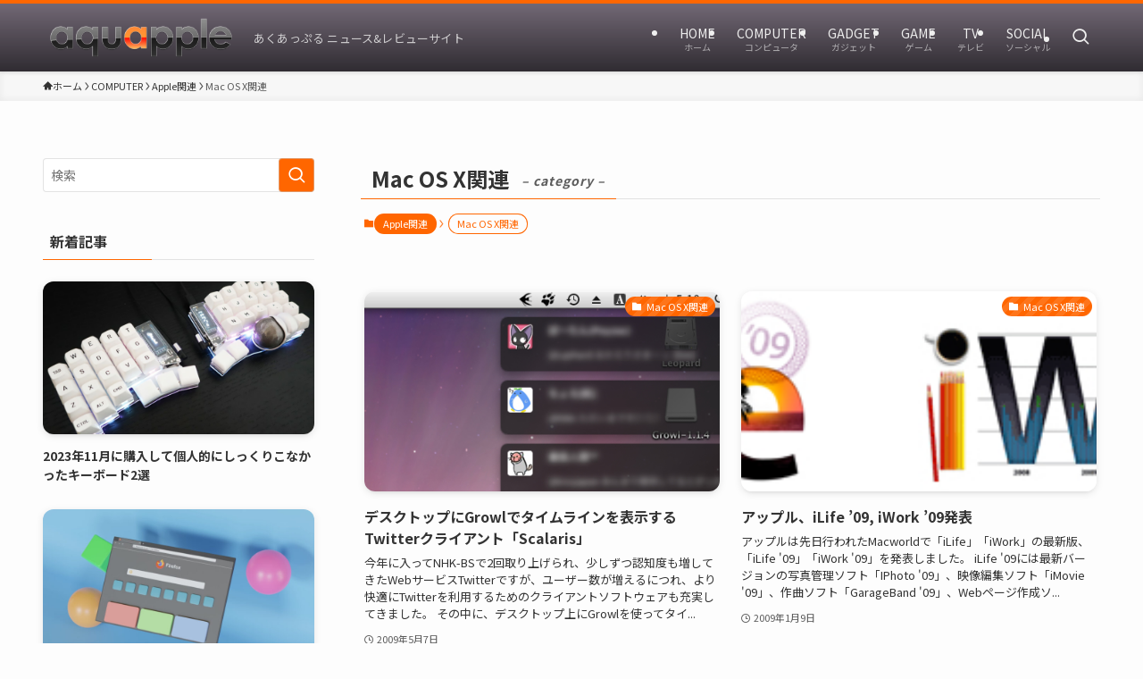

--- FILE ---
content_type: text/html; charset=UTF-8
request_url: https://aquapple.com/category/computer/related-apple/related-mac-os-x/page/4/
body_size: 22070
content:
<!DOCTYPE html>
<html lang="ja" data-loaded="false" data-scrolled="false" data-spmenu="closed">
<head>
<meta charset="utf-8">
<meta name="format-detection" content="telephone=no">
<meta http-equiv="X-UA-Compatible" content="IE=edge">
<meta name="viewport" content="width=device-width, viewport-fit=cover">
<title>Mac OS X関連 | Page 4 of 4 | aquapple</title>
<meta name='robots' content='max-image-preview:large' />
	<style>img:is([sizes="auto" i], [sizes^="auto," i]) { contain-intrinsic-size: 3000px 1500px }</style>
	<link rel='dns-prefetch' href='//webfonts.xserver.jp' />
<link rel="alternate" type="application/rss+xml" title="aquapple &raquo; フィード" href="https://aquapple.com/feed/" />
<link rel="alternate" type="application/rss+xml" title="aquapple &raquo; コメントフィード" href="https://aquapple.com/comments/feed/" />
<link rel="alternate" type="application/rss+xml" title="aquapple &raquo; Mac OS X関連 カテゴリーのフィード" href="https://aquapple.com/category/computer/related-apple/related-mac-os-x/feed/" />

<!-- SEO SIMPLE PACK 3.6.2 -->
<link rel="canonical" href="https://aquapple.com/category/computer/related-apple/related-mac-os-x/">
<meta property="og:locale" content="ja_JP">
<meta property="og:type" content="website">
<meta property="og:image" content="https://aquapple.com/wp-content/uploads/2018/08/NO-IMAGE.png">
<meta property="og:title" content="Mac OS X関連 | Page 4 of 4 | aquapple">
<meta property="og:url" content="https://aquapple.com/category/computer/related-apple/related-mac-os-x/">
<meta property="og:site_name" content="aquapple">
<meta name="twitter:card" content="summary">
<meta name="twitter:site" content="aquapple">
<!-- Google Analytics (gtag.js) -->
<script async src="https://www.googletagmanager.com/gtag/js?id=G-9MPERWGWX4"></script>
<script>
	window.dataLayer = window.dataLayer || [];
	function gtag(){dataLayer.push(arguments);}
	gtag("js", new Date());
	gtag("config", "G-9MPERWGWX4");
</script>
	<!-- / SEO SIMPLE PACK -->

<link rel='stylesheet' id='wp-block-library-css' href='https://aquapple.com/wp-includes/css/dist/block-library/style.min.css?ver=6.8.3' type='text/css' media='all' />
<link rel='stylesheet' id='swell-icons-css' href='https://aquapple.com/wp-content/themes/swell/build/css/swell-icons.css?ver=2.8.1' type='text/css' media='all' />
<link rel='stylesheet' id='main_style-css' href='https://aquapple.com/wp-content/themes/swell/build/css/main.css?ver=2.8.1' type='text/css' media='all' />
<link rel='stylesheet' id='swell_blocks-css' href='https://aquapple.com/wp-content/themes/swell/build/css/blocks.css?ver=2.8.1' type='text/css' media='all' />
<style id='swell_custom-inline-css' type='text/css'>
:root{--swl-fz--content:4vw;--swl-font_family:"Noto Sans JP", sans-serif;--swl-font_weight:400;--color_main:#ff6600;--color_text:#333;--color_link:#1176d4;--color_htag:#ff6600;--color_bg:#fdfdfd;--color_gradient1:#0300ba;--color_gradient2:#ffffff;--color_main_thin:rgba(255, 128, 0, 0.05 );--color_main_dark:rgba(191, 77, 0, 1 );--color_list_check:#ff6600;--color_list_num:#ff6600;--color_list_good:#86dd7b;--color_list_triangle:#f4e03a;--color_list_bad:#f36060;--color_faq_q:#d55656;--color_faq_a:#6599b7;--color_icon_good:#3cd250;--color_icon_good_bg:#ecffe9;--color_icon_bad:#4b73eb;--color_icon_bad_bg:#eafaff;--color_icon_info:#f578b4;--color_icon_info_bg:#fff0fa;--color_icon_announce:#ffa537;--color_icon_announce_bg:#fff5f0;--color_icon_pen:#7a7a7a;--color_icon_pen_bg:#f7f7f7;--color_icon_book:#787364;--color_icon_book_bg:#f8f6ef;--color_icon_point:#ffa639;--color_icon_check:#86d67c;--color_icon_batsu:#f36060;--color_icon_hatena:#5295cc;--color_icon_caution:#f7da38;--color_icon_memo:#84878a;--color_deep01:#e44141;--color_deep02:#3d79d5;--color_deep03:#63a84d;--color_deep04:#f09f4d;--color_pale01:#fff2f0;--color_pale02:#f3f8fd;--color_pale03:#f1f9ee;--color_pale04:#fdf9ee;--color_mark_blue:#b7e3ff;--color_mark_green:#bdf9c3;--color_mark_yellow:#fcf69f;--color_mark_orange:#ffddbc;--border01:solid 1px var(--color_main);--border02:double 4px var(--color_main);--border03:dashed 2px var(--color_border);--border04:solid 4px var(--color_gray);--card_posts_thumb_ratio:56.25%;--list_posts_thumb_ratio:61.805%;--big_posts_thumb_ratio:56.25%;--thumb_posts_thumb_ratio:61.805%;--blogcard_thumb_ratio:56.25%;--color_header_bg:#fdfdfd;--color_header_text:#efefef;--color_footer_bg:#efefef;--color_footer_text:#333;--container_size:1200px;--article_size:900px;--logo_size_sp:48px;--logo_size_pc:44px;--logo_size_pcfix:32px;}.swl-cell-bg[data-icon="doubleCircle"]{--cell-icon-color:#ffc977}.swl-cell-bg[data-icon="circle"]{--cell-icon-color:#94e29c}.swl-cell-bg[data-icon="triangle"]{--cell-icon-color:#eeda2f}.swl-cell-bg[data-icon="close"]{--cell-icon-color:#ec9191}.swl-cell-bg[data-icon="hatena"]{--cell-icon-color:#93c9da}.swl-cell-bg[data-icon="check"]{--cell-icon-color:#94e29c}.swl-cell-bg[data-icon="line"]{--cell-icon-color:#9b9b9b}.cap_box[data-colset="col1"]{--capbox-color:#f59b5f;--capbox-color--bg:#fff8eb}.cap_box[data-colset="col2"]{--capbox-color:#5fb9f5;--capbox-color--bg:#edf5ff}.cap_box[data-colset="col3"]{--capbox-color:#2fcd90;--capbox-color--bg:#eafaf2}.red_{--the-btn-color:#f74a4a;--the-btn-color2:#ffbc49;--the-solid-shadow: rgba(185, 56, 56, 1 )}.blue_{--the-btn-color:#338df4;--the-btn-color2:#35eaff;--the-solid-shadow: rgba(38, 106, 183, 1 )}.green_{--the-btn-color:#62d847;--the-btn-color2:#7bf7bd;--the-solid-shadow: rgba(74, 162, 53, 1 )}.is-style-btn_normal{--the-btn-radius:80px}.is-style-btn_solid{--the-btn-radius:80px}.is-style-btn_shiny{--the-btn-radius:80px}.is-style-btn_line{--the-btn-radius:80px}.post_content blockquote{padding:1.5em 3em}.post_content blockquote::before,.post_content blockquote::after{content:"\00201c";display:inline-block;position:absolute;font-size:6em;color:rgba(200, 200, 200, .4)}.post_content blockquote::before{font-family:Arial,Helvetica,sans-serif;top:4px;left:8px}.post_content blockquote::after{transform:rotate(180deg);font-family:Arial,Helvetica,sans-serif;bottom:4px;right:8px}.mark_blue{background:-webkit-linear-gradient(transparent 64%,var(--color_mark_blue) 0%);background:linear-gradient(transparent 64%,var(--color_mark_blue) 0%)}.mark_green{background:-webkit-linear-gradient(transparent 64%,var(--color_mark_green) 0%);background:linear-gradient(transparent 64%,var(--color_mark_green) 0%)}.mark_yellow{background:-webkit-linear-gradient(transparent 64%,var(--color_mark_yellow) 0%);background:linear-gradient(transparent 64%,var(--color_mark_yellow) 0%)}.mark_orange{background:-webkit-linear-gradient(transparent 64%,var(--color_mark_orange) 0%);background:linear-gradient(transparent 64%,var(--color_mark_orange) 0%)}[class*="is-style-icon_"]{color:#333;border-width:0;box-shadow:0 2px 2px rgba(0, 0, 0, .05), 0 4px 4px -4px rgba(0, 0, 0, .1)}[class*="is-style-big_icon_"]{border-width:2px;border-style:solid}[data-col="gray"] .c-balloon__text{background:#f7f7f7;border-color:#ccc}[data-col="gray"] .c-balloon__before{border-right-color:#f7f7f7}[data-col="green"] .c-balloon__text{background:#d1f8c2;border-color:#9ddd93}[data-col="green"] .c-balloon__before{border-right-color:#d1f8c2}[data-col="blue"] .c-balloon__text{background:#e2f6ff;border-color:#93d2f0}[data-col="blue"] .c-balloon__before{border-right-color:#e2f6ff}[data-col="red"] .c-balloon__text{background:#ffebeb;border-color:#f48789}[data-col="red"] .c-balloon__before{border-right-color:#ffebeb}[data-col="yellow"] .c-balloon__text{background:#f9f7d2;border-color:#fbe593}[data-col="yellow"] .c-balloon__before{border-right-color:#f9f7d2}.-type-list2 .p-postList__body::after,.-type-big .p-postList__body::after{content: "READ MORE »";}.c-postThumb__cat{background-color:#ff6600;color:#fff;background-image: repeating-linear-gradient(-45deg,rgba(255,255,255,.1),rgba(255,255,255,.1) 6px,transparent 6px,transparent 12px)}.post_content h2:where(:not([class^="swell-block-"]):not(.faq_q):not(.p-postList__title)){border-left:solid 8px var(--color_htag);padding:.75em 1em;background:-webkit-linear-gradient(135deg, transparent 25%, rgba(255, 128, 0, 0.05 ) 25%, rgba(255, 128, 0, 0.05 ) 50%, transparent 50%, transparent 75%, rgba(255, 128, 0, 0.05 ) 75%, rgba(255, 128, 0, 0.05 ));background:linear-gradient(135deg, transparent 25%, rgba(255, 128, 0, 0.05 ) 25%, rgba(255, 128, 0, 0.05 ) 50%, transparent 50%, transparent 75%, rgba(255, 128, 0, 0.05 ) 75%, rgba(255, 128, 0, 0.05 ));background-size:4px 4px}.post_content h2:where(:not([class^="swell-block-"]):not(.faq_q):not(.p-postList__title))::before{position:absolute;display:block;pointer-events:none}.post_content h3:where(:not([class^="swell-block-"]):not(.faq_q):not(.p-postList__title)){padding:0 .5em .5em}.post_content h3:where(:not([class^="swell-block-"]):not(.faq_q):not(.p-postList__title))::before{content:"";width:100%;height:2px;background: repeating-linear-gradient(90deg, var(--color_htag) 0%, var(--color_htag) 29.3%, rgba(150,150,150,.2) 29.3%, rgba(150,150,150,.2) 100%)}.post_content h4:where(:not([class^="swell-block-"]):not(.faq_q):not(.p-postList__title)){padding:0 0 0 16px;border-left:solid 2px var(--color_htag)}.l-header{box-shadow: 0 1px 4px rgba(0,0,0,.12)}.l-header__menuBtn{order:1}.l-header__customBtn{order:3}.l-header__menuBtn{color:#fff;background-color:#ff6600}.l-header__customBtn{color:#fff;background-color:#1e73be}.c-gnav a::after{background:var(--color_main);width:100%;height:2px;transform:scaleX(0)}.p-spHeadMenu .menu-item.-current{border-bottom-color:var(--color_main)}.c-gnav > li:hover > a::after,.c-gnav > .-current > a::after{transform: scaleX(1)}.c-gnav .sub-menu{color:#333;background:#fff}.l-fixHeader::before{opacity:1}#pagetop{border-radius:50%}.c-widget__title.-spmenu{padding:.5em .75em;border-radius:var(--swl-radius--2, 0px);background:var(--color_main);color:#fff;}.c-widget__title.-footer{padding:.5em}.c-widget__title.-footer::before{content:"";bottom:0;left:0;width:40%;z-index:1;background:var(--color_main)}.c-widget__title.-footer::after{content:"";bottom:0;left:0;width:100%;background:var(--color_border)}.c-secTitle{border-left:solid 2px var(--color_main);padding:0em .75em}.p-spMenu{color:#333}.p-spMenu__inner::before{background:#fdfdfd;opacity:1}.p-spMenu__overlay{background:#000;opacity:0.6}[class*="page-numbers"]{color:#fff;background-color:#dedede}.l-topTitleArea.c-filterLayer::before{background-color:#000;opacity:0.2;content:""}@media screen and (min-width: 960px){:root{}.l-header{border-top: solid 4px var(--color_main)}#main_content{order:2}#sidebar{order:1}}@media screen and (max-width: 959px){:root{}.l-header__logo{order:2;text-align:center}}@media screen and (min-width: 600px){:root{--swl-fz--content:16px;}}@media screen and (max-width: 599px){:root{}}@media (min-width: 1108px) {.alignwide{left:-100px;width:calc(100% + 200px);}}@media (max-width: 1108px) {.-sidebar-off .swell-block-fullWide__inner.l-container .alignwide{left:0px;width:100%;}}.l-fixHeader .l-fixHeader__gnav{order:0}[data-scrolled=true] .l-fixHeader[data-ready]{opacity:1;-webkit-transform:translateY(0)!important;transform:translateY(0)!important;visibility:visible}.-body-solid .l-fixHeader{box-shadow:0 2px 4px var(--swl-color_shadow)}.l-fixHeader__inner{align-items:stretch;color:var(--color_header_text);display:flex;padding-bottom:0;padding-top:0;position:relative;z-index:1}.l-fixHeader__logo{align-items:center;display:flex;line-height:1;margin-right:24px;order:0;padding:16px 0}.is-style-btn_normal a,.is-style-btn_shiny a{box-shadow:var(--swl-btn_shadow)}.c-shareBtns__btn,.is-style-balloon>.c-tabList .c-tabList__button,.p-snsCta,[class*=page-numbers]{box-shadow:var(--swl-box_shadow)}.p-articleThumb__img,.p-articleThumb__youtube{box-shadow:var(--swl-img_shadow)}.p-pickupBanners__item .c-bannerLink,.p-postList__thumb{box-shadow:0 2px 8px rgba(0,0,0,.1),0 4px 4px -4px rgba(0,0,0,.1)}.p-postList.-w-ranking li:before{background-image:repeating-linear-gradient(-45deg,hsla(0,0%,100%,.1),hsla(0,0%,100%,.1) 6px,transparent 0,transparent 12px);box-shadow:1px 1px 4px rgba(0,0,0,.2)}:root{--swl-radius--2:2px;--swl-radius--4:4px;--swl-radius--8:8px}.c-categoryList__link,.c-tagList__link,.tag-cloud-link{border-radius:16px;padding:6px 10px}.-related .p-postList__thumb,.is-style-bg_gray,.is-style-bg_main,.is-style-bg_main_thin,.is-style-bg_stripe,.is-style-border_dg,.is-style-border_dm,.is-style-border_sg,.is-style-border_sm,.is-style-dent_box,.is-style-note_box,.is-style-stitch,[class*=is-style-big_icon_],input[type=number],input[type=text],textarea{border-radius:4px}.-ps-style-img .p-postList__link,.-type-thumb .p-postList__link,.p-postList__thumb{border-radius:12px;overflow:hidden;z-index:0}.c-widget .-type-list.-w-ranking .p-postList__item:before{border-radius:16px;left:2px;top:2px}.c-widget .-type-card.-w-ranking .p-postList__item:before{border-radius:0 0 4px 4px}.c-postThumb__cat{border-radius:16px;margin:.5em;padding:0 8px}.cap_box_ttl{border-radius:2px 2px 0 0}.cap_box_content{border-radius:0 0 2px 2px}.cap_box.is-style-small_ttl .cap_box_content{border-radius:0 2px 2px 2px}.cap_box.is-style-inner .cap_box_content,.cap_box.is-style-onborder_ttl .cap_box_content,.cap_box.is-style-onborder_ttl2 .cap_box_content,.cap_box.is-style-onborder_ttl2 .cap_box_ttl,.cap_box.is-style-shadow{border-radius:2px}.is-style-more_btn a,.p-postList__body:after,.submit{border-radius:40px}@media (min-width:960px){#sidebar .-type-list .p-postList__thumb{border-radius:8px}}@media not all and (min-width:960px){.-ps-style-img .p-postList__link,.-type-thumb .p-postList__link,.p-postList__thumb{border-radius:8px}}@media (min-width:960px){.-series .l-header__inner{align-items:stretch;display:flex}.-series .l-header__logo{align-items:center;display:flex;flex-wrap:wrap;margin-right:24px;padding:16px 0}.-series .l-header__logo .c-catchphrase{font-size:13px;padding:4px 0}.-series .c-headLogo{margin-right:16px}.-series-right .l-header__inner{justify-content:space-between}.-series-right .c-gnavWrap{margin-left:auto}.-series-right .w-header{margin-left:12px}.-series-left .w-header{margin-left:auto}}@media (min-width:960px) and (min-width:600px){.-series .c-headLogo{max-width:400px}}.c-gnav .sub-menu a:before,.c-listMenu a:before{-webkit-font-smoothing:antialiased;-moz-osx-font-smoothing:grayscale;font-family:icomoon!important;font-style:normal;font-variant:normal;font-weight:400;line-height:1;text-transform:none}.c-submenuToggleBtn{display:none}.c-listMenu a{padding:.75em 1em .75em 1.5em;transition:padding .25s}.c-listMenu a:hover{padding-left:1.75em;padding-right:.75em}.c-gnav .sub-menu a:before,.c-listMenu a:before{color:inherit;content:"\e921";display:inline-block;left:2px;position:absolute;top:50%;-webkit-transform:translateY(-50%);transform:translateY(-50%);vertical-align:middle}.widget_categories>ul>.cat-item>a,.wp-block-categories-list>li>a{padding-left:1.75em}.c-listMenu .children,.c-listMenu .sub-menu{margin:0}.c-listMenu .children a,.c-listMenu .sub-menu a{font-size:.9em;padding-left:2.5em}.c-listMenu .children a:before,.c-listMenu .sub-menu a:before{left:1em}.c-listMenu .children a:hover,.c-listMenu .sub-menu a:hover{padding-left:2.75em}.c-listMenu .children ul a,.c-listMenu .sub-menu ul a{padding-left:3.25em}.c-listMenu .children ul a:before,.c-listMenu .sub-menu ul a:before{left:1.75em}.c-listMenu .children ul a:hover,.c-listMenu .sub-menu ul a:hover{padding-left:3.5em}.c-gnav li:hover>.sub-menu{opacity:1;visibility:visible}.c-gnav .sub-menu:before{background:inherit;content:"";height:100%;left:0;position:absolute;top:0;width:100%;z-index:0}.c-gnav .sub-menu .sub-menu{left:100%;top:0;z-index:-1}.c-gnav .sub-menu a{padding-left:2em}.c-gnav .sub-menu a:before{left:.5em}.c-gnav .sub-menu a:hover .ttl{left:4px}:root{--color_content_bg:var(--color_bg);}.c-widget__title.-side{padding:.5em}.c-widget__title.-side::before{content:"";bottom:0;left:0;width:40%;z-index:1;background:var(--color_main)}.c-widget__title.-side::after{content:"";bottom:0;left:0;width:100%;background:var(--color_border)}@media screen and (min-width: 960px){:root{}}@media screen and (max-width: 959px){:root{}}@media screen and (min-width: 600px){:root{}}@media screen and (max-width: 599px){:root{}}.swell-block-fullWide__inner.l-container{--swl-fw_inner_pad:var(--swl-pad_container,0px)}@media (min-width:960px){.-sidebar-on .l-content .alignfull,.-sidebar-on .l-content .alignwide{left:-16px;width:calc(100% + 32px)}.swell-block-fullWide__inner.l-article{--swl-fw_inner_pad:var(--swl-pad_post_content,0px)}.-sidebar-on .swell-block-fullWide__inner .alignwide{left:0;width:100%}.-sidebar-on .swell-block-fullWide__inner .alignfull{left:calc(0px - var(--swl-fw_inner_pad, 0))!important;margin-left:0!important;margin-right:0!important;width:calc(100% + var(--swl-fw_inner_pad, 0)*2)!important}}.-index-off .p-toc,.swell-toc-placeholder:empty{display:none}.p-toc.-modal{height:100%;margin:0;overflow-y:auto;padding:0}#main_content .p-toc{border-radius:var(--swl-radius--2,0);margin:4em auto;max-width:800px}#sidebar .p-toc{margin-top:-.5em}.p-toc .__pn:before{content:none!important;counter-increment:none}.p-toc .__prev{margin:0 0 1em}.p-toc .__next{margin:1em 0 0}.p-toc.is-omitted:not([data-omit=ct]) [data-level="2"] .p-toc__childList{display:none}.p-toc.is-omitted:not([data-omit=nest]){position:relative}.p-toc.is-omitted:not([data-omit=nest]):before{background:linear-gradient(hsla(0,0%,100%,0),var(--color_bg));bottom:5em;content:"";height:4em;left:0;opacity:.75;pointer-events:none;position:absolute;width:100%;z-index:1}.p-toc.is-omitted:not([data-omit=nest]):after{background:var(--color_bg);bottom:0;content:"";height:5em;left:0;opacity:.75;position:absolute;width:100%;z-index:1}.p-toc.is-omitted:not([data-omit=nest]) .__next,.p-toc.is-omitted:not([data-omit=nest]) [data-omit="1"]{display:none}.p-toc .p-toc__expandBtn{background-color:#f7f7f7;border:rgba(0,0,0,.2);border-radius:5em;box-shadow:0 0 0 1px #bbb;color:#333;display:block;font-size:14px;line-height:1.5;margin:.75em auto 0;min-width:6em;padding:.5em 1em;position:relative;transition:box-shadow .25s;z-index:2}.p-toc[data-omit=nest] .p-toc__expandBtn{display:inline-block;font-size:13px;margin:0 0 0 1.25em;padding:.5em .75em}.p-toc:not([data-omit=nest]) .p-toc__expandBtn:after,.p-toc:not([data-omit=nest]) .p-toc__expandBtn:before{border-top-color:inherit;border-top-style:dotted;border-top-width:3px;content:"";display:block;height:1px;position:absolute;top:calc(50% - 1px);transition:border-color .25s;width:100%;width:22px}.p-toc:not([data-omit=nest]) .p-toc__expandBtn:before{right:calc(100% + 1em)}.p-toc:not([data-omit=nest]) .p-toc__expandBtn:after{left:calc(100% + 1em)}.p-toc.is-expanded .p-toc__expandBtn{border-color:transparent}.p-toc__ttl{display:block;font-size:1.2em;line-height:1;position:relative;text-align:center}.p-toc__ttl:before{content:"\e918";display:inline-block;font-family:icomoon;margin-right:.5em;padding-bottom:2px;vertical-align:middle}#index_modal .p-toc__ttl{margin-bottom:.5em}.p-toc__list li{line-height:1.6}.p-toc__list>li+li{margin-top:.5em}.p-toc__list .p-toc__childList{padding-left:.5em}.p-toc__list [data-level="3"]{font-size:.9em}.p-toc__list .mininote{display:none}.post_content .p-toc__list{padding-left:0}#sidebar .p-toc__list{margin-bottom:0}#sidebar .p-toc__list .p-toc__childList{padding-left:0}.p-toc__link{color:inherit;font-size:inherit;text-decoration:none}.p-toc__link:hover{opacity:.8}.p-toc.-double{background:var(--color_gray);background:linear-gradient(-45deg,transparent 25%,var(--color_gray) 25%,var(--color_gray) 50%,transparent 50%,transparent 75%,var(--color_gray) 75%,var(--color_gray));background-clip:padding-box;background-size:4px 4px;border-bottom:4px double var(--color_border);border-top:4px double var(--color_border);padding:1.5em 1em 1em}.p-toc.-double .p-toc__ttl{margin-bottom:.75em}@media (min-width:960px){#main_content .p-toc{width:92%}}@media (hover:hover){.p-toc .p-toc__expandBtn:hover{border-color:transparent;box-shadow:0 0 0 2px currentcolor}}@media (min-width:600px){.p-toc.-double{padding:2em}}
</style>
<link rel='stylesheet' id='swell-parts/footer-css' href='https://aquapple.com/wp-content/themes/swell/build/css/modules/parts/footer.css?ver=2.8.1' type='text/css' media='all' />
<link rel='stylesheet' id='swell-page/term-css' href='https://aquapple.com/wp-content/themes/swell/build/css/modules/page/term.css?ver=2.8.1' type='text/css' media='all' />
<style id='classic-theme-styles-inline-css' type='text/css'>
/*! This file is auto-generated */
.wp-block-button__link{color:#fff;background-color:#32373c;border-radius:9999px;box-shadow:none;text-decoration:none;padding:calc(.667em + 2px) calc(1.333em + 2px);font-size:1.125em}.wp-block-file__button{background:#32373c;color:#fff;text-decoration:none}
</style>
<style id='global-styles-inline-css' type='text/css'>
:root{--wp--preset--aspect-ratio--square: 1;--wp--preset--aspect-ratio--4-3: 4/3;--wp--preset--aspect-ratio--3-4: 3/4;--wp--preset--aspect-ratio--3-2: 3/2;--wp--preset--aspect-ratio--2-3: 2/3;--wp--preset--aspect-ratio--16-9: 16/9;--wp--preset--aspect-ratio--9-16: 9/16;--wp--preset--color--black: #000;--wp--preset--color--cyan-bluish-gray: #abb8c3;--wp--preset--color--white: #fff;--wp--preset--color--pale-pink: #f78da7;--wp--preset--color--vivid-red: #cf2e2e;--wp--preset--color--luminous-vivid-orange: #ff6900;--wp--preset--color--luminous-vivid-amber: #fcb900;--wp--preset--color--light-green-cyan: #7bdcb5;--wp--preset--color--vivid-green-cyan: #00d084;--wp--preset--color--pale-cyan-blue: #8ed1fc;--wp--preset--color--vivid-cyan-blue: #0693e3;--wp--preset--color--vivid-purple: #9b51e0;--wp--preset--color--swl-main: var(--color_main);--wp--preset--color--swl-main-thin: var(--color_main_thin);--wp--preset--color--swl-gray: var(--color_gray);--wp--preset--color--swl-deep-01: var(--color_deep01);--wp--preset--color--swl-deep-02: var(--color_deep02);--wp--preset--color--swl-deep-03: var(--color_deep03);--wp--preset--color--swl-deep-04: var(--color_deep04);--wp--preset--color--swl-pale-01: var(--color_pale01);--wp--preset--color--swl-pale-02: var(--color_pale02);--wp--preset--color--swl-pale-03: var(--color_pale03);--wp--preset--color--swl-pale-04: var(--color_pale04);--wp--preset--gradient--vivid-cyan-blue-to-vivid-purple: linear-gradient(135deg,rgba(6,147,227,1) 0%,rgb(155,81,224) 100%);--wp--preset--gradient--light-green-cyan-to-vivid-green-cyan: linear-gradient(135deg,rgb(122,220,180) 0%,rgb(0,208,130) 100%);--wp--preset--gradient--luminous-vivid-amber-to-luminous-vivid-orange: linear-gradient(135deg,rgba(252,185,0,1) 0%,rgba(255,105,0,1) 100%);--wp--preset--gradient--luminous-vivid-orange-to-vivid-red: linear-gradient(135deg,rgba(255,105,0,1) 0%,rgb(207,46,46) 100%);--wp--preset--gradient--very-light-gray-to-cyan-bluish-gray: linear-gradient(135deg,rgb(238,238,238) 0%,rgb(169,184,195) 100%);--wp--preset--gradient--cool-to-warm-spectrum: linear-gradient(135deg,rgb(74,234,220) 0%,rgb(151,120,209) 20%,rgb(207,42,186) 40%,rgb(238,44,130) 60%,rgb(251,105,98) 80%,rgb(254,248,76) 100%);--wp--preset--gradient--blush-light-purple: linear-gradient(135deg,rgb(255,206,236) 0%,rgb(152,150,240) 100%);--wp--preset--gradient--blush-bordeaux: linear-gradient(135deg,rgb(254,205,165) 0%,rgb(254,45,45) 50%,rgb(107,0,62) 100%);--wp--preset--gradient--luminous-dusk: linear-gradient(135deg,rgb(255,203,112) 0%,rgb(199,81,192) 50%,rgb(65,88,208) 100%);--wp--preset--gradient--pale-ocean: linear-gradient(135deg,rgb(255,245,203) 0%,rgb(182,227,212) 50%,rgb(51,167,181) 100%);--wp--preset--gradient--electric-grass: linear-gradient(135deg,rgb(202,248,128) 0%,rgb(113,206,126) 100%);--wp--preset--gradient--midnight: linear-gradient(135deg,rgb(2,3,129) 0%,rgb(40,116,252) 100%);--wp--preset--font-size--small: 0.9em;--wp--preset--font-size--medium: 1.1em;--wp--preset--font-size--large: 1.25em;--wp--preset--font-size--x-large: 42px;--wp--preset--font-size--xs: 0.75em;--wp--preset--font-size--huge: 1.6em;--wp--preset--spacing--20: 0.44rem;--wp--preset--spacing--30: 0.67rem;--wp--preset--spacing--40: 1rem;--wp--preset--spacing--50: 1.5rem;--wp--preset--spacing--60: 2.25rem;--wp--preset--spacing--70: 3.38rem;--wp--preset--spacing--80: 5.06rem;--wp--preset--shadow--natural: 6px 6px 9px rgba(0, 0, 0, 0.2);--wp--preset--shadow--deep: 12px 12px 50px rgba(0, 0, 0, 0.4);--wp--preset--shadow--sharp: 6px 6px 0px rgba(0, 0, 0, 0.2);--wp--preset--shadow--outlined: 6px 6px 0px -3px rgba(255, 255, 255, 1), 6px 6px rgba(0, 0, 0, 1);--wp--preset--shadow--crisp: 6px 6px 0px rgba(0, 0, 0, 1);}:where(.is-layout-flex){gap: 0.5em;}:where(.is-layout-grid){gap: 0.5em;}body .is-layout-flex{display: flex;}.is-layout-flex{flex-wrap: wrap;align-items: center;}.is-layout-flex > :is(*, div){margin: 0;}body .is-layout-grid{display: grid;}.is-layout-grid > :is(*, div){margin: 0;}:where(.wp-block-columns.is-layout-flex){gap: 2em;}:where(.wp-block-columns.is-layout-grid){gap: 2em;}:where(.wp-block-post-template.is-layout-flex){gap: 1.25em;}:where(.wp-block-post-template.is-layout-grid){gap: 1.25em;}.has-black-color{color: var(--wp--preset--color--black) !important;}.has-cyan-bluish-gray-color{color: var(--wp--preset--color--cyan-bluish-gray) !important;}.has-white-color{color: var(--wp--preset--color--white) !important;}.has-pale-pink-color{color: var(--wp--preset--color--pale-pink) !important;}.has-vivid-red-color{color: var(--wp--preset--color--vivid-red) !important;}.has-luminous-vivid-orange-color{color: var(--wp--preset--color--luminous-vivid-orange) !important;}.has-luminous-vivid-amber-color{color: var(--wp--preset--color--luminous-vivid-amber) !important;}.has-light-green-cyan-color{color: var(--wp--preset--color--light-green-cyan) !important;}.has-vivid-green-cyan-color{color: var(--wp--preset--color--vivid-green-cyan) !important;}.has-pale-cyan-blue-color{color: var(--wp--preset--color--pale-cyan-blue) !important;}.has-vivid-cyan-blue-color{color: var(--wp--preset--color--vivid-cyan-blue) !important;}.has-vivid-purple-color{color: var(--wp--preset--color--vivid-purple) !important;}.has-black-background-color{background-color: var(--wp--preset--color--black) !important;}.has-cyan-bluish-gray-background-color{background-color: var(--wp--preset--color--cyan-bluish-gray) !important;}.has-white-background-color{background-color: var(--wp--preset--color--white) !important;}.has-pale-pink-background-color{background-color: var(--wp--preset--color--pale-pink) !important;}.has-vivid-red-background-color{background-color: var(--wp--preset--color--vivid-red) !important;}.has-luminous-vivid-orange-background-color{background-color: var(--wp--preset--color--luminous-vivid-orange) !important;}.has-luminous-vivid-amber-background-color{background-color: var(--wp--preset--color--luminous-vivid-amber) !important;}.has-light-green-cyan-background-color{background-color: var(--wp--preset--color--light-green-cyan) !important;}.has-vivid-green-cyan-background-color{background-color: var(--wp--preset--color--vivid-green-cyan) !important;}.has-pale-cyan-blue-background-color{background-color: var(--wp--preset--color--pale-cyan-blue) !important;}.has-vivid-cyan-blue-background-color{background-color: var(--wp--preset--color--vivid-cyan-blue) !important;}.has-vivid-purple-background-color{background-color: var(--wp--preset--color--vivid-purple) !important;}.has-black-border-color{border-color: var(--wp--preset--color--black) !important;}.has-cyan-bluish-gray-border-color{border-color: var(--wp--preset--color--cyan-bluish-gray) !important;}.has-white-border-color{border-color: var(--wp--preset--color--white) !important;}.has-pale-pink-border-color{border-color: var(--wp--preset--color--pale-pink) !important;}.has-vivid-red-border-color{border-color: var(--wp--preset--color--vivid-red) !important;}.has-luminous-vivid-orange-border-color{border-color: var(--wp--preset--color--luminous-vivid-orange) !important;}.has-luminous-vivid-amber-border-color{border-color: var(--wp--preset--color--luminous-vivid-amber) !important;}.has-light-green-cyan-border-color{border-color: var(--wp--preset--color--light-green-cyan) !important;}.has-vivid-green-cyan-border-color{border-color: var(--wp--preset--color--vivid-green-cyan) !important;}.has-pale-cyan-blue-border-color{border-color: var(--wp--preset--color--pale-cyan-blue) !important;}.has-vivid-cyan-blue-border-color{border-color: var(--wp--preset--color--vivid-cyan-blue) !important;}.has-vivid-purple-border-color{border-color: var(--wp--preset--color--vivid-purple) !important;}.has-vivid-cyan-blue-to-vivid-purple-gradient-background{background: var(--wp--preset--gradient--vivid-cyan-blue-to-vivid-purple) !important;}.has-light-green-cyan-to-vivid-green-cyan-gradient-background{background: var(--wp--preset--gradient--light-green-cyan-to-vivid-green-cyan) !important;}.has-luminous-vivid-amber-to-luminous-vivid-orange-gradient-background{background: var(--wp--preset--gradient--luminous-vivid-amber-to-luminous-vivid-orange) !important;}.has-luminous-vivid-orange-to-vivid-red-gradient-background{background: var(--wp--preset--gradient--luminous-vivid-orange-to-vivid-red) !important;}.has-very-light-gray-to-cyan-bluish-gray-gradient-background{background: var(--wp--preset--gradient--very-light-gray-to-cyan-bluish-gray) !important;}.has-cool-to-warm-spectrum-gradient-background{background: var(--wp--preset--gradient--cool-to-warm-spectrum) !important;}.has-blush-light-purple-gradient-background{background: var(--wp--preset--gradient--blush-light-purple) !important;}.has-blush-bordeaux-gradient-background{background: var(--wp--preset--gradient--blush-bordeaux) !important;}.has-luminous-dusk-gradient-background{background: var(--wp--preset--gradient--luminous-dusk) !important;}.has-pale-ocean-gradient-background{background: var(--wp--preset--gradient--pale-ocean) !important;}.has-electric-grass-gradient-background{background: var(--wp--preset--gradient--electric-grass) !important;}.has-midnight-gradient-background{background: var(--wp--preset--gradient--midnight) !important;}.has-small-font-size{font-size: var(--wp--preset--font-size--small) !important;}.has-medium-font-size{font-size: var(--wp--preset--font-size--medium) !important;}.has-large-font-size{font-size: var(--wp--preset--font-size--large) !important;}.has-x-large-font-size{font-size: var(--wp--preset--font-size--x-large) !important;}
:where(.wp-block-post-template.is-layout-flex){gap: 1.25em;}:where(.wp-block-post-template.is-layout-grid){gap: 1.25em;}
:where(.wp-block-columns.is-layout-flex){gap: 2em;}:where(.wp-block-columns.is-layout-grid){gap: 2em;}
:root :where(.wp-block-pullquote){font-size: 1.5em;line-height: 1.6;}
</style>
<link rel='stylesheet' id='contact-form-7-css' href='https://aquapple.com/wp-content/plugins/contact-form-7/includes/css/styles.css?ver=6.1.3' type='text/css' media='all' />
<link rel='stylesheet' id='pochipp-front-css' href='https://aquapple.com/wp-content/plugins/pochipp/dist/css/style.css?ver=1.17.1' type='text/css' media='all' />
<link rel='stylesheet' id='hcb-style-css' href='https://aquapple.com/wp-content/plugins/highlighting-code-block/build/css/hcb--light.css?ver=2.0.1' type='text/css' media='all' />
<style id='hcb-style-inline-css' type='text/css'>
:root{--hcb--fz--base: 14px}:root{--hcb--fz--mobile: 13px}:root{--hcb--ff:Menlo, Consolas, "Hiragino Kaku Gothic ProN", "Hiragino Sans", Meiryo, sans-serif;}
</style>
<script type="text/javascript" src="https://aquapple.com/wp-includes/js/jquery/jquery.min.js?ver=3.7.1" id="jquery-core-js"></script>
<script type="text/javascript" src="//webfonts.xserver.jp/js/xserverv3.js?fadein=0&amp;ver=2.0.8" id="typesquare_std-js"></script>

<link href="https://fonts.googleapis.com/css?family=Noto+Sans+JP:400,700&#038;display=swap" rel="stylesheet">
<noscript><link href="https://aquapple.com/wp-content/themes/swell/build/css/noscript.css" rel="stylesheet"></noscript>
<link rel="https://api.w.org/" href="https://aquapple.com/wp-json/" /><link rel="alternate" title="JSON" type="application/json" href="https://aquapple.com/wp-json/wp/v2/categories/38" />		<style type="text/css">
						ol.footnotes li {list-style-type:decimal;}
						a:link#identifier_0_1924,
a:visited#identifier_0_1924 { color: #eaf2f4; }
a:hover#identifier_0_1924,
a:active#identifier_0_1924 { color: #ccc; }
		</style>
		<style type='text/css'>
#post-1695 h1,#post-1695 h2,#post-1695 h3,#post-1695 .entry-title{ font-family: "新ゴ R";}#post-1695 h4,#post-1695 h5,#post-1695 h6,#post-1695 .widget-entry-card-title{ font-family: "TBUDゴシック R";}#post-1695 .entry-content,#post-1695 .sns-share-message,#post-1695 .related-entry-main-heading,#post-1695 .widget-entry-card-content{ font-family: "TBUDゴシック R";}#post-1695 strong,#post-1695 b{ font-family: "TBUDゴシック E";}#post-1414 h1,#post-1414 h2,#post-1414 h3,#post-1414 .entry-title{ font-family: "新ゴ R";}#post-1414 h4,#post-1414 h5,#post-1414 h6,#post-1414 .widget-entry-card-title{ font-family: "TBUDゴシック R";}#post-1414 .entry-content,#post-1414 .sns-share-message,#post-1414 .related-entry-main-heading,#post-1414 .widget-entry-card-content{ font-family: "TBUDゴシック R";}#post-1414 strong,#post-1414 b{ font-family: "TBUDゴシック E";}#post-1392 h1,#post-1392 h2,#post-1392 h3,#post-1392 .entry-title{ font-family: "新ゴ R";}#post-1392 h4,#post-1392 h5,#post-1392 h6,#post-1392 .widget-entry-card-title{ font-family: "TBUDゴシック R";}#post-1392 .entry-content,#post-1392 .sns-share-message,#post-1392 .related-entry-main-heading,#post-1392 .widget-entry-card-content{ font-family: "TBUDゴシック R";}#post-1392 strong,#post-1392 b{ font-family: "TBUDゴシック E";}#post-1288 h1,#post-1288 h2,#post-1288 h3,#post-1288 .entry-title{ font-family: "新ゴ R";}#post-1288 h4,#post-1288 h5,#post-1288 h6,#post-1288 .widget-entry-card-title{ font-family: "TBUDゴシック R";}#post-1288 .entry-content,#post-1288 .sns-share-message,#post-1288 .related-entry-main-heading,#post-1288 .widget-entry-card-content{ font-family: "TBUDゴシック R";}#post-1288 strong,#post-1288 b{ font-family: "TBUDゴシック E";}#post-992 h1,#post-992 h2,#post-992 h3,#post-992 .entry-title{ font-family: "新ゴ R";}#post-992 h4,#post-992 h5,#post-992 h6,#post-992 .widget-entry-card-title{ font-family: "TBUDゴシック R";}#post-992 .entry-content,#post-992 .sns-share-message,#post-992 .related-entry-main-heading,#post-992 .widget-entry-card-content{ font-family: "TBUDゴシック R";}#post-992 strong,#post-992 b{ font-family: "TBUDゴシック E";}#post-991 h1,#post-991 h2,#post-991 h3,#post-991 .entry-title{ font-family: "新ゴ R";}#post-991 h4,#post-991 h5,#post-991 h6,#post-991 .widget-entry-card-title{ font-family: "TBUDゴシック R";}#post-991 .entry-content,#post-991 .sns-share-message,#post-991 .related-entry-main-heading,#post-991 .widget-entry-card-content{ font-family: "TBUDゴシック R";}#post-991 strong,#post-991 b{ font-family: "TBUDゴシック E";}#post-83 h1,#post-83 h2,#post-83 h3,#post-83 .entry-title{ font-family: "新ゴ R";}#post-83 h4,#post-83 h5,#post-83 h6,#post-83 .widget-entry-card-title{ font-family: "TBUDゴシック R";}#post-83 .entry-content,#post-83 .sns-share-message,#post-83 .related-entry-main-heading,#post-83 .widget-entry-card-content{ font-family: "TBUDゴシック R";}#post-83 strong,#post-83 b{ font-family: "TBUDゴシック E";}</style>
<!-- Pochipp -->
<style id="pchpp_custom_style">:root{--pchpp-color-inline: #069A8E;--pchpp-color-custom: #5ca250;--pchpp-color-custom-2: #8e59e4;--pchpp-color-amazon: #f99a0c;--pchpp-color-rakuten: #e0423c;--pchpp-color-yahoo: #438ee8;--pchpp-color-mercari: #3c3c3c;--pchpp-inline-bg-color: var(--pchpp-color-inline);--pchpp-inline-txt-color: #fff;--pchpp-inline-shadow: 0 1px 4px -1px rgba(0, 0, 0, 0.2);--pchpp-inline-radius: 0px;--pchpp-inline-width: auto;}</style>
<script id="pchpp_vars">window.pchppVars = {};window.pchppVars.ajaxUrl = "https://aquapple.com/wp-admin/admin-ajax.php";window.pchppVars.ajaxNonce = "a101af89c6";</script>

<!-- / Pochipp -->
<link rel="icon" href="https://aquapple.com/wp-content/uploads/2018/08/cropped-favicon-1-32x32.png" sizes="32x32" />
<link rel="icon" href="https://aquapple.com/wp-content/uploads/2018/08/cropped-favicon-1-192x192.png" sizes="192x192" />
<link rel="apple-touch-icon" href="https://aquapple.com/wp-content/uploads/2018/08/cropped-favicon-1-180x180.png" />
<meta name="msapplication-TileImage" content="https://aquapple.com/wp-content/uploads/2018/08/cropped-favicon-1-270x270.png" />
		<style type="text/css" id="wp-custom-css">
			/* ヘッダー背景をグラデーションに */
:root {
  --color_header_bg: var(--color_main_new);
  --color_main_new :linear-gradient(180deg,#726875 0%,#302C32 100%);
}

/* パンくずリスト末尾に記事タイトルを表示 */
.p-breadcrumb__list {
    flex-wrap: wrap; //記事名が長い場合は折り返す
}
.single .p-breadcrumb__item:last-child>span.p-breadcrumb__text {
    display: block!important; //記事名の表示
    opacity: 1; //記事名を半透明にしない
    white-space: pre-wrap;//記事名が長い場合は折り返す
}		</style>
		
<link rel="stylesheet" href="https://aquapple.com/wp-content/themes/swell/build/css/print.css" media="print" >
</head>
<body>
<div id="body_wrap" class="archive paged category category-related-mac-os-x category-38 paged-4 category-paged-4 wp-theme-swell -body-solid -index-off -sidebar-on -frame-off id_38" >
<div id="sp_menu" class="p-spMenu -left">
	<div class="p-spMenu__inner">
		<div class="p-spMenu__closeBtn">
			<button class="c-iconBtn -menuBtn c-plainBtn" data-onclick="toggleMenu" aria-label="メニューを閉じる">
				<i class="c-iconBtn__icon icon-close-thin"></i>
			</button>
		</div>
		<div class="p-spMenu__body">
			<div class="c-widget__title -spmenu">
				MENU			</div>
			<div class="p-spMenu__nav">
				<ul class="c-spnav c-listMenu"><li class="menu-item menu-item-type-custom menu-item-object-custom menu-item-9640"><a href="/">HOME<span class="c-smallNavTitle desc">ホーム</span></a></li>
<li class="menu-item menu-item-type-taxonomy menu-item-object-category current-category-ancestor menu-item-9635"><a href="https://aquapple.com/category/computer/">COMPUTER<span class="c-smallNavTitle desc">コンピュータ</span></a></li>
<li class="menu-item menu-item-type-taxonomy menu-item-object-category menu-item-9636"><a href="https://aquapple.com/category/gadget/">GADGET<span class="c-smallNavTitle desc">ガジェット</span></a></li>
<li class="menu-item menu-item-type-taxonomy menu-item-object-category menu-item-9637"><a href="https://aquapple.com/category/related-game/">GAME<span class="c-smallNavTitle desc">ゲーム</span></a></li>
<li class="menu-item menu-item-type-taxonomy menu-item-object-category menu-item-9639"><a href="https://aquapple.com/category/related-movie/">TV<span class="c-smallNavTitle desc">テレビ</span></a></li>
<li class="menu-item menu-item-type-taxonomy menu-item-object-category menu-item-9638"><a href="https://aquapple.com/category/social/">SOCIAL<span class="c-smallNavTitle desc">ソーシャル</span></a></li>
</ul>			</div>
					</div>
	</div>
	<div class="p-spMenu__overlay c-overlay" data-onclick="toggleMenu"></div>
</div>
<header id="header" class="l-header -series -series-right" data-spfix="1">
		<div class="l-header__inner l-container">
		<div class="l-header__logo">
			<div class="c-headLogo -img"><a href="https://aquapple.com/" title="aquapple" class="c-headLogo__link" rel="home"><img width="3840" height="768"  src="https://aquapple.com/wp-content/uploads/2023/11/aquapple_logo_v16_8.png" alt="aquapple" class="c-headLogo__img" srcset="https://aquapple.com/wp-content/uploads/2023/11/aquapple_logo_v16_8.png 3840w, https://aquapple.com/wp-content/uploads/2023/11/aquapple_logo_v16_8-1260x252.png 1260w, https://aquapple.com/wp-content/uploads/2023/11/aquapple_logo_v16_8-768x154.png 768w, https://aquapple.com/wp-content/uploads/2023/11/aquapple_logo_v16_8-1536x307.png 1536w, https://aquapple.com/wp-content/uploads/2023/11/aquapple_logo_v16_8-2048x410.png 2048w" sizes="(max-width: 959px) 50vw, 800px" decoding="async" loading="eager" ></a></div>							<div class="c-catchphrase u-thin">あくあっぷる ニュース&amp;レビューサイト</div>
					</div>
		<nav id="gnav" class="l-header__gnav c-gnavWrap">
					<ul class="c-gnav">
			<li class="menu-item menu-item-type-custom menu-item-object-custom menu-item-9640"><a href="/"><span class="ttl">HOME</span><span class="c-smallNavTitle desc">ホーム</span></a></li>
<li class="menu-item menu-item-type-taxonomy menu-item-object-category current-category-ancestor menu-item-9635"><a href="https://aquapple.com/category/computer/"><span class="ttl">COMPUTER</span><span class="c-smallNavTitle desc">コンピュータ</span></a></li>
<li class="menu-item menu-item-type-taxonomy menu-item-object-category menu-item-9636"><a href="https://aquapple.com/category/gadget/"><span class="ttl">GADGET</span><span class="c-smallNavTitle desc">ガジェット</span></a></li>
<li class="menu-item menu-item-type-taxonomy menu-item-object-category menu-item-9637"><a href="https://aquapple.com/category/related-game/"><span class="ttl">GAME</span><span class="c-smallNavTitle desc">ゲーム</span></a></li>
<li class="menu-item menu-item-type-taxonomy menu-item-object-category menu-item-9639"><a href="https://aquapple.com/category/related-movie/"><span class="ttl">TV</span><span class="c-smallNavTitle desc">テレビ</span></a></li>
<li class="menu-item menu-item-type-taxonomy menu-item-object-category menu-item-9638"><a href="https://aquapple.com/category/social/"><span class="ttl">SOCIAL</span><span class="c-smallNavTitle desc">ソーシャル</span></a></li>
							<li class="menu-item c-gnav__s">
					<button class="c-gnav__sBtn c-plainBtn" data-onclick="toggleSearch" aria-label="検索ボタン">
						<i class="icon-search"></i>
					</button>
				</li>
					</ul>
			</nav>
		<div class="l-header__customBtn sp_">
			<button class="c-iconBtn c-plainBtn" data-onclick="toggleSearch" aria-label="検索ボタン">
			<i class="c-iconBtn__icon icon-search"></i>
							<span class="c-iconBtn__label">SEARCH</span>
					</button>
	</div>
<div class="l-header__menuBtn sp_">
	<button class="c-iconBtn -menuBtn c-plainBtn" data-onclick="toggleMenu" aria-label="メニューボタン">
		<i class="c-iconBtn__icon icon-menu-thin"></i>
					<span class="c-iconBtn__label">MENU</span>
			</button>
</div>
	</div>
	</header>
<div id="fix_header" class="l-fixHeader -series -series-right">
	<div class="l-fixHeader__inner l-container">
		<div class="l-fixHeader__logo">
			<div class="c-headLogo -img"><a href="https://aquapple.com/" title="aquapple" class="c-headLogo__link" rel="home"><img width="3840" height="768"  src="https://aquapple.com/wp-content/uploads/2023/11/aquapple_logo_v16_8.png" alt="aquapple" class="c-headLogo__img" srcset="https://aquapple.com/wp-content/uploads/2023/11/aquapple_logo_v16_8.png 3840w, https://aquapple.com/wp-content/uploads/2023/11/aquapple_logo_v16_8-1260x252.png 1260w, https://aquapple.com/wp-content/uploads/2023/11/aquapple_logo_v16_8-768x154.png 768w, https://aquapple.com/wp-content/uploads/2023/11/aquapple_logo_v16_8-1536x307.png 1536w, https://aquapple.com/wp-content/uploads/2023/11/aquapple_logo_v16_8-2048x410.png 2048w" sizes="(max-width: 959px) 50vw, 800px" decoding="async" loading="eager" ></a></div>		</div>
		<div class="l-fixHeader__gnav c-gnavWrap">
					<ul class="c-gnav">
			<li class="menu-item menu-item-type-custom menu-item-object-custom menu-item-9640"><a href="/"><span class="ttl">HOME</span><span class="c-smallNavTitle desc">ホーム</span></a></li>
<li class="menu-item menu-item-type-taxonomy menu-item-object-category current-category-ancestor menu-item-9635"><a href="https://aquapple.com/category/computer/"><span class="ttl">COMPUTER</span><span class="c-smallNavTitle desc">コンピュータ</span></a></li>
<li class="menu-item menu-item-type-taxonomy menu-item-object-category menu-item-9636"><a href="https://aquapple.com/category/gadget/"><span class="ttl">GADGET</span><span class="c-smallNavTitle desc">ガジェット</span></a></li>
<li class="menu-item menu-item-type-taxonomy menu-item-object-category menu-item-9637"><a href="https://aquapple.com/category/related-game/"><span class="ttl">GAME</span><span class="c-smallNavTitle desc">ゲーム</span></a></li>
<li class="menu-item menu-item-type-taxonomy menu-item-object-category menu-item-9639"><a href="https://aquapple.com/category/related-movie/"><span class="ttl">TV</span><span class="c-smallNavTitle desc">テレビ</span></a></li>
<li class="menu-item menu-item-type-taxonomy menu-item-object-category menu-item-9638"><a href="https://aquapple.com/category/social/"><span class="ttl">SOCIAL</span><span class="c-smallNavTitle desc">ソーシャル</span></a></li>
							<li class="menu-item c-gnav__s">
					<button class="c-gnav__sBtn c-plainBtn" data-onclick="toggleSearch" aria-label="検索ボタン">
						<i class="icon-search"></i>
					</button>
				</li>
					</ul>
			</div>
	</div>
</div>
<div id="breadcrumb" class="p-breadcrumb -bg-on"><ol class="p-breadcrumb__list l-container"><li class="p-breadcrumb__item"><a href="https://aquapple.com/" class="p-breadcrumb__text"><span class="__home icon-home"> ホーム</span></a></li><li class="p-breadcrumb__item"><a href="https://aquapple.com/category/computer/" class="p-breadcrumb__text"><span>COMPUTER</span></a></li><li class="p-breadcrumb__item"><a href="https://aquapple.com/category/computer/related-apple/" class="p-breadcrumb__text"><span>Apple関連</span></a></li><li class="p-breadcrumb__item"><span class="p-breadcrumb__text">Mac OS X関連</span></li></ol></div><div id="content" class="l-content l-container" >
<main id="main_content" class="l-mainContent l-article">
	<div class="l-mainContent__inner">
		<h1 class="c-pageTitle" data-style="b_bottom"><span class="c-pageTitle__inner">Mac OS X関連<small class="c-pageTitle__subTitle u-fz-14">– category –</small></span></h1><div class="p-termNavigation c-categoryList"><a class="c-categoryList__link hov-flash-up" href="https://aquapple.com/category/computer/related-apple/" data-category-id="14">Apple関連</a><span class="c-categoryList__separation"></span><span class="c-categoryList__link -current">Mac OS X関連</span></div>		<div class="p-termContent l-parent">
					<div class="c-tabBody p-postListTabBody">
				<div id="post_list_tab_1" class="c-tabBody__item" aria-hidden="false">
				<ul class="p-postList -type-card -pc-col3 -sp-col2"><li class="p-postList__item">
	<a href="https://aquapple.com/osx-review-scalaris/" class="p-postList__link">
		<div class="p-postList__thumb c-postThumb">
	<figure class="c-postThumb__figure">
		<img width="512" height="256"  src="[data-uri]" alt="" class="c-postThumb__img u-obf-cover lazyload" sizes="(min-width: 960px) 400px, 50vw" data-src="https://aquapple.com/wp-content/uploads/2013/04/20090507_648182.jpg" data-aspectratio="512/256" ><noscript><img src="https://aquapple.com/wp-content/uploads/2013/04/20090507_648182.jpg" class="c-postThumb__img u-obf-cover" alt=""></noscript>	</figure>
			<span class="c-postThumb__cat icon-folder" data-cat-id="38">Mac OS X関連</span>
	</div>
					<div class="p-postList__body">
				<h2 class="p-postList__title">デスクトップにGrowlでタイムラインを表示するTwitterクライアント「Scalaris」</h2>									<div class="p-postList__excerpt">
						今年に入ってNHK-BSで2回取り上げられ、少しずつ認知度も増してきたWebサービスTwitterですが、ユーザー数が増えるにつれ、より快適にTwitterを利用するためのクライアントソフトウェアも充実してきました。 その中に、デスクトップ上にGrowlを使ってタイ...					</div>
								<div class="p-postList__meta">
					<div class="p-postList__times c-postTimes u-thin">
	<time class="c-postTimes__posted icon-posted" datetime="2009-05-07" aria-label="公開日">2009年5月7日</time></div>
				</div>
			</div>
			</a>
</li>
<li class="p-postList__item">
	<a href="https://aquapple.com/apple-announcement-ilife-09-iwork-09/" class="p-postList__link">
		<div class="p-postList__thumb c-postThumb">
	<figure class="c-postThumb__figure">
		<img width="512" height="102"  src="[data-uri]" alt="" class="c-postThumb__img u-obf-cover lazyload" sizes="(min-width: 960px) 400px, 50vw" data-src="https://aquapple.com/wp-content/uploads/2013/04/20090109_600710.jpg" data-aspectratio="512/102" ><noscript><img src="https://aquapple.com/wp-content/uploads/2013/04/20090109_600710.jpg" class="c-postThumb__img u-obf-cover" alt=""></noscript>	</figure>
			<span class="c-postThumb__cat icon-folder" data-cat-id="38">Mac OS X関連</span>
	</div>
					<div class="p-postList__body">
				<h2 class="p-postList__title">アップル、iLife &#8217;09, iWork &#8217;09発表</h2>									<div class="p-postList__excerpt">
						アップルは先日行われたMacworldで「iLife」「iWork」の最新版、「iLife '09」「iWork '09」を発表しました。 iLife '09には最新バージョンの写真管理ソフト「IPhoto '09」、映像編集ソフト「iMovie '09」、作曲ソフト「GarageBand '09」、Webページ作成ソ...					</div>
								<div class="p-postList__meta">
					<div class="p-postList__times c-postTimes u-thin">
	<time class="c-postTimes__posted icon-posted" datetime="2009-01-09" aria-label="公開日">2009年1月9日</time></div>
				</div>
			</div>
			</a>
</li>
<li class="p-postList__item">
	<a href="https://aquapple.com/application-down-on-ibook-g4/" class="p-postList__link">
		<div class="p-postList__thumb c-postThumb">
	<figure class="c-postThumb__figure">
		<img width="451" height="206"  src="[data-uri]" alt="" class="c-postThumb__img u-obf-cover lazyload" sizes="(min-width: 960px) 400px, 50vw" data-src="https://aquapple.com/wp-content/uploads/2013/04/20081229_596492.jpg" data-aspectratio="451/206" ><noscript><img src="https://aquapple.com/wp-content/uploads/2013/04/20081229_596492.jpg" class="c-postThumb__img u-obf-cover" alt=""></noscript>	</figure>
			<span class="c-postThumb__cat icon-folder" data-cat-id="38">Mac OS X関連</span>
	</div>
					<div class="p-postList__body">
				<h2 class="p-postList__title">iBook G4で特定の操作をするとアプリケーションが落ちる</h2>									<div class="p-postList__excerpt">
						EOS Kiss X2に付属のCanonのカメラユーティリティをインストールしてからというもの、特定のアプリケーションで特定の動作をすると必ず落ちるようになってしまいました。 現在のところ落ちる現象が発生する条件は次の通り システム環境設定を呼び出したと...					</div>
								<div class="p-postList__meta">
					<div class="p-postList__times c-postTimes u-thin">
	<time class="c-postTimes__posted icon-posted" datetime="2008-12-29" aria-label="公開日">2008年12月29日</time></div>
				</div>
			</div>
			</a>
</li>
<li class="p-postList__item">
	<a href="https://aquapple.com/kotoeri-cant-conversion/" class="p-postList__link">
		<div class="p-postList__thumb c-postThumb noimg_">
	<figure class="c-postThumb__figure">
		<img width="1260" height="708"  src="[data-uri]" alt="" class="c-postThumb__img u-obf-cover lazyload" sizes="(min-width: 960px) 400px, 50vw" data-src="https://aquapple.com/wp-content/uploads/2018/08/NO-IMAGE-1260x708.png" data-srcset="https://aquapple.com/wp-content/uploads/2018/08/NO-IMAGE-1260x708.png 1260w, https://aquapple.com/wp-content/uploads/2018/08/NO-IMAGE-768x432.png 768w, https://aquapple.com/wp-content/uploads/2018/08/NO-IMAGE-120x67.png 120w, https://aquapple.com/wp-content/uploads/2018/08/NO-IMAGE-160x90.png 160w, https://aquapple.com/wp-content/uploads/2018/08/NO-IMAGE-320x180.png 320w, https://aquapple.com/wp-content/uploads/2018/08/NO-IMAGE.png 1920w" data-aspectratio="1260/708" ><noscript><img src="https://aquapple.com/wp-content/uploads/2018/08/NO-IMAGE-1260x708.png" class="c-postThumb__img u-obf-cover" alt=""></noscript>	</figure>
			<span class="c-postThumb__cat icon-folder" data-cat-id="38">Mac OS X関連</span>
	</div>
					<div class="p-postList__body">
				<h2 class="p-postList__title">Macのことえりが漢字変換できなくなったときの対処法(10.4 Tiger)</h2>									<div class="p-postList__excerpt">
						実家で使っているMac(iBook G4)が、Google Toolbarをアップデートしたのをきっかけに一切漢字変換ができなくなったとのこと。調べてみたところ、 ユーザーのホームディレクトリ/Library/Preferences/com.apple.JapaneseAnalysis/ の中にあるファイルをごっ...					</div>
								<div class="p-postList__meta">
					<div class="p-postList__times c-postTimes u-thin">
	<time class="c-postTimes__posted icon-posted" datetime="2008-11-12" aria-label="公開日">2008年11月12日</time></div>
				</div>
			</div>
			</a>
</li>
<li class="p-postList__item">
	<a href="https://aquapple.com/boot-camp-review/" class="p-postList__link">
		<div class="p-postList__thumb c-postThumb">
	<figure class="c-postThumb__figure">
		<img width="240" height="345"  src="[data-uri]" alt="" class="c-postThumb__img u-obf-cover lazyload" sizes="(min-width: 960px) 400px, 50vw" data-src="https://aquapple.com/wp-content/uploads/2013/04/20060501_172122.jpg" data-aspectratio="240/345" ><noscript><img src="https://aquapple.com/wp-content/uploads/2013/04/20060501_172122.jpg" class="c-postThumb__img u-obf-cover" alt=""></noscript>	</figure>
			<span class="c-postThumb__cat icon-folder" data-cat-id="38">Mac OS X関連</span>
	</div>
					<div class="p-postList__body">
				<h2 class="p-postList__title">Boot Campを見て</h2>									<div class="p-postList__excerpt">
						Intel MacにWindowsをインストールできるアップル純正ツールBoot Campベータ版がリリースされてからまもなく1ヶ月。アップル(日本)にもBoot Campのページができたことで、さらに身近になった感じもします。 地元のソフマップではBoot Campを使って実際にWi...					</div>
								<div class="p-postList__meta">
					<div class="p-postList__times c-postTimes u-thin">
	<time class="c-postTimes__posted icon-posted" datetime="2006-05-01" aria-label="公開日">2006年5月1日</time></div>
				</div>
			</div>
			</a>
</li>
<li class="p-postList__item">
	<a href="https://aquapple.com/zugakousaku-screensaver/" class="p-postList__link">
		<div class="p-postList__thumb c-postThumb">
	<figure class="c-postThumb__figure">
		<img width="500" height="250"  src="[data-uri]" alt="" class="c-postThumb__img u-obf-cover lazyload" sizes="(min-width: 960px) 400px, 50vw" data-src="https://aquapple.com/wp-content/uploads/2013/04/20060430_171033.jpg" data-aspectratio="500/250" ><noscript><img src="https://aquapple.com/wp-content/uploads/2013/04/20060430_171033.jpg" class="c-postThumb__img u-obf-cover" alt=""></noscript>	</figure>
			<span class="c-postThumb__cat icon-folder" data-cat-id="38">Mac OS X関連</span>
	</div>
					<div class="p-postList__body">
				<h2 class="p-postList__title">思わずうっとりする「少年少女オデッセイ」</h2>									<div class="p-postList__excerpt">
						Mac OS X TigerのQuartz Composer技術を使った美しいスクリーンセーバー少年少女オデッセイは思わず見ていてうっとりします。 西暦1400年から2000年までの約600年の歴史の中に生きた人々の情報を次々表示するのですが、その表示の仕方がまた美しい。一本の...					</div>
								<div class="p-postList__meta">
					<div class="p-postList__times c-postTimes u-thin">
	<time class="c-postTimes__posted icon-posted" datetime="2006-04-30" aria-label="公開日">2006年4月30日</time></div>
				</div>
			</div>
			</a>
</li>
<li class="p-postList__item">
	<a href="https://aquapple.com/wanted-ical-windows/" class="p-postList__link">
		<div class="p-postList__thumb c-postThumb noimg_">
	<figure class="c-postThumb__figure">
		<img width="1260" height="708"  src="[data-uri]" alt="" class="c-postThumb__img u-obf-cover lazyload" sizes="(min-width: 960px) 400px, 50vw" data-src="https://aquapple.com/wp-content/uploads/2018/08/NO-IMAGE-1260x708.png" data-srcset="https://aquapple.com/wp-content/uploads/2018/08/NO-IMAGE-1260x708.png 1260w, https://aquapple.com/wp-content/uploads/2018/08/NO-IMAGE-768x432.png 768w, https://aquapple.com/wp-content/uploads/2018/08/NO-IMAGE-120x67.png 120w, https://aquapple.com/wp-content/uploads/2018/08/NO-IMAGE-160x90.png 160w, https://aquapple.com/wp-content/uploads/2018/08/NO-IMAGE-320x180.png 320w, https://aquapple.com/wp-content/uploads/2018/08/NO-IMAGE.png 1920w" data-aspectratio="1260/708" ><noscript><img src="https://aquapple.com/wp-content/uploads/2018/08/NO-IMAGE-1260x708.png" class="c-postThumb__img u-obf-cover" alt=""></noscript>	</figure>
			<span class="c-postThumb__cat icon-folder" data-cat-id="38">Mac OS X関連</span>
	</div>
					<div class="p-postList__body">
				<h2 class="p-postList__title">iCal Windows版がほしい!</h2>									<div class="p-postList__excerpt">
						iPodのバッテリーってすごいです。 1日3時間以上聞き続けても、それを充電無しで3日間すごせました。 やっぱりホレボレしますよ。iPodには。 Chiwaiが唯一不満に思うのが、iCalのWindows版が無いところ。 せっかくあるスケジュールやToDoの機能がWinで使え...					</div>
								<div class="p-postList__meta">
					<div class="p-postList__times c-postTimes u-thin">
	<time class="c-postTimes__posted icon-posted" datetime="2004-06-12" aria-label="公開日">2004年6月12日</time></div>
				</div>
			</div>
			</a>
</li>
</ul><div class="c-pagination">
<a href="https://aquapple.com/category/computer/related-apple/related-mac-os-x/" class="page-numbers -to-first">1</a><span class="c-pagination__dot">...</span><a href="https://aquapple.com/category/computer/related-apple/related-mac-os-x/page/2/" class="page-numbers" data-apart="2">2</a><a href="https://aquapple.com/category/computer/related-apple/related-mac-os-x/page/3/" class="page-numbers -to-prev" data-apart="1">3</a><span class="page-numbers current">4</span></div>
				</div>
								</div>
					</div>
	</div>
</main>
<aside id="sidebar" class="l-sidebar">
	<div id="search-4" class="c-widget widget_search"><form role="search" method="get" class="c-searchForm" action="https://aquapple.com/" role="search">
	<input type="text" value="" name="s" class="c-searchForm__s s" placeholder="検索" aria-label="検索ワード">
	<button type="submit" class="c-searchForm__submit icon-search hov-opacity u-bg-main" value="search" aria-label="検索を実行する"></button>
</form>
</div><div id="swell_new_posts-2" class="c-widget widget_swell_new_posts"><div class="c-widget__title -side">新着記事</div><ul class="p-postList -type-card -w-new">	<li class="p-postList__item">
		<a href="https://aquapple.com/buy-2023-nov-gadget/" class="p-postList__link">
			<div class="p-postList__thumb c-postThumb">
				<figure class="c-postThumb__figure">
					<img width="1400" height="1021"  src="[data-uri]" alt="" class="c-postThumb__img u-obf-cover lazyload" sizes="(min-width: 600px) 320px, 50vw" data-src="https://aquapple.com/wp-content/uploads/2023/11/image.png" data-srcset="https://aquapple.com/wp-content/uploads/2023/11/image.png 1400w, https://aquapple.com/wp-content/uploads/2023/11/image-971x708.png 971w, https://aquapple.com/wp-content/uploads/2023/11/image-768x560.png 768w" data-aspectratio="1400/1021" ><noscript><img src="https://aquapple.com/wp-content/uploads/2023/11/image.png" class="c-postThumb__img u-obf-cover" alt=""></noscript>				</figure>
			</div>
			<div class="p-postList__body">
				<div class="p-postList__title">2023年11月に購入して個人的にしっくりこなかったキーボード2選</div>
				<div class="p-postList__meta">
														</div>
			</div>
		</a>
	</li>
	<li class="p-postList__item">
		<a href="https://aquapple.com/mozilla-firefox-120-0-release/" class="p-postList__link">
			<div class="p-postList__thumb c-postThumb">
				<figure class="c-postThumb__figure">
					<img width="1920" height="1080"  src="[data-uri]" alt="" class="c-postThumb__img u-obf-cover lazyload" sizes="(min-width: 600px) 320px, 50vw" data-src="https://aquapple.com/wp-content/uploads/2023/11/fig-23-11-2023_07-47-41.jpg" data-srcset="https://aquapple.com/wp-content/uploads/2023/11/fig-23-11-2023_07-47-41.jpg 1920w, https://aquapple.com/wp-content/uploads/2023/11/fig-23-11-2023_07-47-41-1260x708.jpg 1260w, https://aquapple.com/wp-content/uploads/2023/11/fig-23-11-2023_07-47-41-768x432.jpg 768w, https://aquapple.com/wp-content/uploads/2023/11/fig-23-11-2023_07-47-41-1536x864.jpg 1536w" data-aspectratio="1920/1080" ><noscript><img src="https://aquapple.com/wp-content/uploads/2023/11/fig-23-11-2023_07-47-41.jpg" class="c-postThumb__img u-obf-cover" alt=""></noscript>				</figure>
			</div>
			<div class="p-postList__body">
				<div class="p-postList__title">Mozilla Firefox 120.0 リリース</div>
				<div class="p-postList__meta">
														</div>
			</div>
		</a>
	</li>
	<li class="p-postList__item">
		<a href="https://aquapple.com/site-design-update-2023/" class="p-postList__link">
			<div class="p-postList__thumb c-postThumb">
				<figure class="c-postThumb__figure">
					<img width="1920" height="1080"  src="[data-uri]" alt="" class="c-postThumb__img u-obf-cover lazyload" sizes="(min-width: 600px) 320px, 50vw" data-src="https://aquapple.com/wp-content/uploads/2023/11/fig-23-11-2023_07-28-48.jpg" data-srcset="https://aquapple.com/wp-content/uploads/2023/11/fig-23-11-2023_07-28-48.jpg 1920w, https://aquapple.com/wp-content/uploads/2023/11/fig-23-11-2023_07-28-48-1260x708.jpg 1260w, https://aquapple.com/wp-content/uploads/2023/11/fig-23-11-2023_07-28-48-768x432.jpg 768w, https://aquapple.com/wp-content/uploads/2023/11/fig-23-11-2023_07-28-48-1536x864.jpg 1536w" data-aspectratio="1920/1080" ><noscript><img src="https://aquapple.com/wp-content/uploads/2023/11/fig-23-11-2023_07-28-48.jpg" class="c-postThumb__img u-obf-cover" alt=""></noscript>				</figure>
			</div>
			<div class="p-postList__body">
				<div class="p-postList__title">サイトデザインをブラッシュアップしました</div>
				<div class="p-postList__meta">
														</div>
			</div>
		</a>
	</li>
	<li class="p-postList__item">
		<a href="https://aquapple.com/wordpress-6-4-1-release/" class="p-postList__link">
			<div class="p-postList__thumb c-postThumb">
				<figure class="c-postThumb__figure">
					<img width="1260" height="708"  src="[data-uri]" alt="" class="c-postThumb__img u-obf-cover lazyload" sizes="(min-width: 600px) 320px, 50vw" data-src="https://aquapple.com/wp-content/uploads/2013/04/1304071720.jpg" data-aspectratio="1260/708" ><noscript><img src="https://aquapple.com/wp-content/uploads/2013/04/1304071720.jpg" class="c-postThumb__img u-obf-cover" alt=""></noscript>				</figure>
			</div>
			<div class="p-postList__body">
				<div class="p-postList__title">WordPress 6.4.1 メンテナンスリリース</div>
				<div class="p-postList__meta">
														</div>
			</div>
		</a>
	</li>
	<li class="p-postList__item">
		<a href="https://aquapple.com/purchase-realforce-r3he21/" class="p-postList__link">
			<div class="p-postList__thumb c-postThumb">
				<figure class="c-postThumb__figure">
					<img width="2560" height="1920"  src="[data-uri]" alt="" class="c-postThumb__img u-obf-cover lazyload" sizes="(min-width: 600px) 320px, 50vw" data-src="https://aquapple.com/wp-content/uploads/2023/11/IMG_7619-scaled.jpg" data-srcset="https://aquapple.com/wp-content/uploads/2023/11/IMG_7619-scaled.jpg 2560w, https://aquapple.com/wp-content/uploads/2023/11/IMG_7619-944x708.jpg 944w, https://aquapple.com/wp-content/uploads/2023/11/IMG_7619-768x576.jpg 768w, https://aquapple.com/wp-content/uploads/2023/11/IMG_7619-1536x1152.jpg 1536w, https://aquapple.com/wp-content/uploads/2023/11/IMG_7619-2048x1536.jpg 2048w" data-aspectratio="2560/1920" ><noscript><img src="https://aquapple.com/wp-content/uploads/2023/11/IMG_7619-scaled.jpg" class="c-postThumb__img u-obf-cover" alt=""></noscript>				</figure>
			</div>
			<div class="p-postList__body">
				<div class="p-postList__title">至極のキーボード「Realforce R3」を購入</div>
				<div class="p-postList__meta">
														</div>
			</div>
		</a>
	</li>
</ul></div><div id="swell_popular_posts-2" class="c-widget widget_swell_popular_posts"><div class="c-widget__title -side">人気記事</div><ul class="p-postList -type-card -w-ranking">	<li class="p-postList__item">
		<a href="https://aquapple.com/cmd-systeminfo/" class="p-postList__link">
			<div class="p-postList__thumb c-postThumb">
				<figure class="c-postThumb__figure">
					<img width="1920" height="1080"  src="[data-uri]" alt="" class="c-postThumb__img u-obf-cover lazyload" sizes="(min-width: 600px) 320px, 50vw" data-src="https://aquapple.com/wp-content/uploads/2009/08/20180821-2.jpg" data-srcset="https://aquapple.com/wp-content/uploads/2009/08/20180821-2.jpg 1920w, https://aquapple.com/wp-content/uploads/2009/08/20180821-2-1260x708.jpg 1260w, https://aquapple.com/wp-content/uploads/2009/08/20180821-2-768x432.jpg 768w, https://aquapple.com/wp-content/uploads/2009/08/20180821-2-120x67.jpg 120w, https://aquapple.com/wp-content/uploads/2009/08/20180821-2-160x90.jpg 160w, https://aquapple.com/wp-content/uploads/2009/08/20180821-2-320x180.jpg 320w" data-aspectratio="1920/1080" ><noscript><img src="https://aquapple.com/wp-content/uploads/2009/08/20180821-2.jpg" class="c-postThumb__img u-obf-cover" alt=""></noscript>				</figure>
			</div>
			<div class="p-postList__body">
				<div class="p-postList__title">Windowsで起動時間を知るにはコマンドプロンプトで「systeminfo」</div>
				<div class="p-postList__meta">
														</div>
			</div>
		</a>
	</li>
	<li class="p-postList__item">
		<a href="https://aquapple.com/apple-watch-activity-not-worked/" class="p-postList__link">
			<div class="p-postList__thumb c-postThumb">
				<figure class="c-postThumb__figure">
					<img width="1920" height="1080"  src="[data-uri]" alt="" class="c-postThumb__img u-obf-cover lazyload" sizes="(min-width: 600px) 320px, 50vw" data-src="https://aquapple.com/wp-content/uploads/2019/06/fig-19-06-2019_01-49-08.jpg" data-srcset="https://aquapple.com/wp-content/uploads/2019/06/fig-19-06-2019_01-49-08.jpg 1920w, https://aquapple.com/wp-content/uploads/2019/06/fig-19-06-2019_01-49-08-1260x708.jpg 1260w, https://aquapple.com/wp-content/uploads/2019/06/fig-19-06-2019_01-49-08-768x432.jpg 768w, https://aquapple.com/wp-content/uploads/2019/06/fig-19-06-2019_01-49-08-120x68.jpg 120w, https://aquapple.com/wp-content/uploads/2019/06/fig-19-06-2019_01-49-08-160x90.jpg 160w, https://aquapple.com/wp-content/uploads/2019/06/fig-19-06-2019_01-49-08-320x180.jpg 320w, https://aquapple.com/wp-content/uploads/2019/06/fig-19-06-2019_01-49-08-376x212.jpg 376w" data-aspectratio="1920/1080" ><noscript><img src="https://aquapple.com/wp-content/uploads/2019/06/fig-19-06-2019_01-49-08.jpg" class="c-postThumb__img u-obf-cover" alt=""></noscript>				</figure>
			</div>
			<div class="p-postList__body">
				<div class="p-postList__title">アップルウォッチが心拍数を計測しなくなる問題、再起動で解決</div>
				<div class="p-postList__meta">
														</div>
			</div>
		</a>
	</li>
	<li class="p-postList__item">
		<a href="https://aquapple.com/nhk-display-clock-font/" class="p-postList__link">
			<div class="p-postList__thumb c-postThumb">
				<figure class="c-postThumb__figure">
					<img width="512" height="286"  src="[data-uri]" alt="" class="c-postThumb__img u-obf-cover lazyload" sizes="(min-width: 600px) 320px, 50vw" data-src="https://aquapple.com/wp-content/uploads/2013/04/20090305_620229.jpg" data-aspectratio="512/286" ><noscript><img src="https://aquapple.com/wp-content/uploads/2013/04/20090305_620229.jpg" class="c-postThumb__img u-obf-cover" alt=""></noscript>				</figure>
			</div>
			<div class="p-postList__body">
				<div class="p-postList__title">NHKの時計表示を再現する</div>
				<div class="p-postList__meta">
														</div>
			</div>
		</a>
	</li>
	<li class="p-postList__item">
		<a href="https://aquapple.com/angelbeats-ending-pictures/" class="p-postList__link">
			<div class="p-postList__thumb c-postThumb">
				<figure class="c-postThumb__figure">
					<img width="512" height="288"  src="[data-uri]" alt="" class="c-postThumb__img u-obf-cover lazyload" sizes="(min-width: 600px) 320px, 50vw" data-src="https://aquapple.com/wp-content/uploads/2013/04/100411202912.jpg" data-aspectratio="512/288" ><noscript><img src="https://aquapple.com/wp-content/uploads/2013/04/100411202912.jpg" class="c-postThumb__img u-obf-cover" alt=""></noscript>				</figure>
			</div>
			<div class="p-postList__body">
				<div class="p-postList__title">Angel Beats! エンディング一枚絵のまとめ</div>
				<div class="p-postList__meta">
														</div>
			</div>
		</a>
	</li>
	<li class="p-postList__item">
		<a href="https://aquapple.com/howto-make-macosx-el-capitan-usb-installer/" class="p-postList__link">
			<div class="p-postList__thumb c-postThumb">
				<figure class="c-postThumb__figure">
					<img width="2560" height="1600"  src="[data-uri]" alt="" class="c-postThumb__img u-obf-cover lazyload" sizes="(min-width: 600px) 320px, 50vw" data-src="https://aquapple.com/wp-content/uploads/2020/08/macOS_mojave_wallpaper_day-scaled.jpg" data-srcset="https://aquapple.com/wp-content/uploads/2020/08/macOS_mojave_wallpaper_day-scaled.jpg 2560w, https://aquapple.com/wp-content/uploads/2020/08/macOS_mojave_wallpaper_day-1133x708.jpg 1133w, https://aquapple.com/wp-content/uploads/2020/08/macOS_mojave_wallpaper_day-768x480.jpg 768w, https://aquapple.com/wp-content/uploads/2020/08/macOS_mojave_wallpaper_day-1536x960.jpg 1536w, https://aquapple.com/wp-content/uploads/2020/08/macOS_mojave_wallpaper_day-2048x1280.jpg 2048w" data-aspectratio="2560/1600" ><noscript><img src="https://aquapple.com/wp-content/uploads/2020/08/macOS_mojave_wallpaper_day-scaled.jpg" class="c-postThumb__img u-obf-cover" alt=""></noscript>				</figure>
			</div>
			<div class="p-postList__body">
				<div class="p-postList__title">macOS Mojave上でMac OS X El CapitanのインストールUSBを作成する方法</div>
				<div class="p-postList__meta">
														</div>
			</div>
		</a>
	</li>
</ul></div><div id="swell_ad_widget-2" class="c-widget widget_swell_ad_widget pc_"><script async src="//pagead2.googlesyndication.com/pagead/js/adsbygoogle.js"></script>
<!-- aquapple.com(HTTPS) -->
<ins class="adsbygoogle"
     style="display:block"
     data-ad-client="ca-pub-8265208865679703"
     data-ad-slot="4825747001"
     data-ad-format="auto"
     data-full-width-responsive="true"></ins>
<script>
(adsbygoogle = window.adsbygoogle || []).push({});
</script></div><div id="categories-4" class="c-widget c-listMenu widget_categories"><div class="c-widget__title -side">カテゴリー</div><form action="https://aquapple.com" method="get"><label class="screen-reader-text" for="cat">カテゴリー</label><select  name='cat' id='cat' class='postform'>
	<option value='-1'>カテゴリーを選択</option>
	<option class="level-0" value="951">COMPUTER&nbsp;&nbsp;(934)</option>
	<option class="level-1" value="14">&nbsp;&nbsp;&nbsp;Apple関連&nbsp;&nbsp;(453)</option>
	<option class="level-2" value="15">&nbsp;&nbsp;&nbsp;&nbsp;&nbsp;&nbsp;iPhone&amp;iPod&amp;iPad&amp;iTunes関連&nbsp;&nbsp;(330)</option>
	<option class="level-2" value="38" selected="selected">&nbsp;&nbsp;&nbsp;&nbsp;&nbsp;&nbsp;Mac OS X関連&nbsp;&nbsp;(52)</option>
	<option class="level-1" value="19">&nbsp;&nbsp;&nbsp;Linux関連&nbsp;&nbsp;(8)</option>
	<option class="level-1" value="16">&nbsp;&nbsp;&nbsp;Microsoft関連&nbsp;&nbsp;(472)</option>
	<option class="level-2" value="17">&nbsp;&nbsp;&nbsp;&nbsp;&nbsp;&nbsp;Windows関連&nbsp;&nbsp;(454)</option>
	<option class="level-3" value="18">&nbsp;&nbsp;&nbsp;&nbsp;&nbsp;&nbsp;&nbsp;&nbsp;&nbsp;ソフトウェア関連&nbsp;&nbsp;(345)</option>
	<option class="level-4" value="21">&nbsp;&nbsp;&nbsp;&nbsp;&nbsp;&nbsp;&nbsp;&nbsp;&nbsp;&nbsp;&nbsp;&nbsp;Firefox&nbsp;&nbsp;(148)</option>
	<option class="level-0" value="952">GADGET&nbsp;&nbsp;(260)</option>
	<option class="level-0" value="52">GAME&nbsp;&nbsp;(325)</option>
	<option class="level-0" value="59">no music, no life&nbsp;&nbsp;(96)</option>
	<option class="level-0" value="954">SOCIAL&nbsp;&nbsp;(46)</option>
	<option class="level-0" value="13">TV&nbsp;&nbsp;(719)</option>
	<option class="level-0" value="9">ウェブサイト&amp;デザイン関連&nbsp;&nbsp;(321)</option>
	<option class="level-1" value="20">&nbsp;&nbsp;&nbsp;mixi関連&nbsp;&nbsp;(15)</option>
	<option class="level-0" value="6">サイトの更新状況&nbsp;&nbsp;(74)</option>
	<option class="level-0" value="22">ドラえもんある生活&nbsp;&nbsp;(44)</option>
	<option class="level-0" value="12">携帯電話関連&nbsp;&nbsp;(167)</option>
	<option class="level-0" value="8">日常生活&nbsp;&nbsp;(267)</option>
	<option class="level-0" value="135">自作パソコン&nbsp;&nbsp;(50)</option>
	<option class="level-0" value="10">興味あるもの&nbsp;&nbsp;(165)</option>
</select>
</form><script type="text/javascript">
/* <![CDATA[ */

(function() {
	var dropdown = document.getElementById( "cat" );
	function onCatChange() {
		if ( dropdown.options[ dropdown.selectedIndex ].value > 0 ) {
			dropdown.parentNode.submit();
		}
	}
	dropdown.onchange = onCatChange;
})();

/* ]]> */
</script>
</div><div id="archives-2" class="c-widget c-listMenu widget_archive"><div class="c-widget__title -side">アーカイブ</div>		<label class="screen-reader-text" for="archives-dropdown-2">アーカイブ</label>
		<select id="archives-dropdown-2" name="archive-dropdown">
			
			<option value="">月を選択</option>
				<option value='https://aquapple.com/2023/11/'> 2023年11月 &nbsp;(5)</option>
	<option value='https://aquapple.com/2021/05/'> 2021年5月 &nbsp;(3)</option>
	<option value='https://aquapple.com/2020/08/'> 2020年8月 &nbsp;(6)</option>
	<option value='https://aquapple.com/2020/06/'> 2020年6月 &nbsp;(1)</option>
	<option value='https://aquapple.com/2019/10/'> 2019年10月 &nbsp;(3)</option>
	<option value='https://aquapple.com/2019/09/'> 2019年9月 &nbsp;(1)</option>
	<option value='https://aquapple.com/2019/08/'> 2019年8月 &nbsp;(1)</option>
	<option value='https://aquapple.com/2019/07/'> 2019年7月 &nbsp;(4)</option>
	<option value='https://aquapple.com/2019/06/'> 2019年6月 &nbsp;(11)</option>
	<option value='https://aquapple.com/2019/05/'> 2019年5月 &nbsp;(2)</option>
	<option value='https://aquapple.com/2018/08/'> 2018年8月 &nbsp;(8)</option>
	<option value='https://aquapple.com/2018/02/'> 2018年2月 &nbsp;(1)</option>
	<option value='https://aquapple.com/2015/09/'> 2015年9月 &nbsp;(1)</option>
	<option value='https://aquapple.com/2015/06/'> 2015年6月 &nbsp;(1)</option>
	<option value='https://aquapple.com/2015/05/'> 2015年5月 &nbsp;(2)</option>
	<option value='https://aquapple.com/2015/04/'> 2015年4月 &nbsp;(17)</option>
	<option value='https://aquapple.com/2014/06/'> 2014年6月 &nbsp;(1)</option>
	<option value='https://aquapple.com/2014/03/'> 2014年3月 &nbsp;(1)</option>
	<option value='https://aquapple.com/2014/01/'> 2014年1月 &nbsp;(16)</option>
	<option value='https://aquapple.com/2013/12/'> 2013年12月 &nbsp;(10)</option>
	<option value='https://aquapple.com/2013/10/'> 2013年10月 &nbsp;(5)</option>
	<option value='https://aquapple.com/2013/09/'> 2013年9月 &nbsp;(1)</option>
	<option value='https://aquapple.com/2013/08/'> 2013年8月 &nbsp;(6)</option>
	<option value='https://aquapple.com/2013/05/'> 2013年5月 &nbsp;(8)</option>
	<option value='https://aquapple.com/2013/04/'> 2013年4月 &nbsp;(9)</option>
	<option value='https://aquapple.com/2013/03/'> 2013年3月 &nbsp;(10)</option>
	<option value='https://aquapple.com/2013/02/'> 2013年2月 &nbsp;(7)</option>
	<option value='https://aquapple.com/2013/01/'> 2013年1月 &nbsp;(5)</option>
	<option value='https://aquapple.com/2012/12/'> 2012年12月 &nbsp;(1)</option>
	<option value='https://aquapple.com/2012/10/'> 2012年10月 &nbsp;(9)</option>
	<option value='https://aquapple.com/2012/09/'> 2012年9月 &nbsp;(18)</option>
	<option value='https://aquapple.com/2012/08/'> 2012年8月 &nbsp;(21)</option>
	<option value='https://aquapple.com/2012/07/'> 2012年7月 &nbsp;(14)</option>
	<option value='https://aquapple.com/2012/06/'> 2012年6月 &nbsp;(17)</option>
	<option value='https://aquapple.com/2012/05/'> 2012年5月 &nbsp;(16)</option>
	<option value='https://aquapple.com/2012/04/'> 2012年4月 &nbsp;(23)</option>
	<option value='https://aquapple.com/2012/03/'> 2012年3月 &nbsp;(22)</option>
	<option value='https://aquapple.com/2012/02/'> 2012年2月 &nbsp;(28)</option>
	<option value='https://aquapple.com/2012/01/'> 2012年1月 &nbsp;(35)</option>
	<option value='https://aquapple.com/2011/12/'> 2011年12月 &nbsp;(31)</option>
	<option value='https://aquapple.com/2011/11/'> 2011年11月 &nbsp;(30)</option>
	<option value='https://aquapple.com/2011/10/'> 2011年10月 &nbsp;(32)</option>
	<option value='https://aquapple.com/2011/09/'> 2011年9月 &nbsp;(9)</option>
	<option value='https://aquapple.com/2011/08/'> 2011年8月 &nbsp;(4)</option>
	<option value='https://aquapple.com/2011/07/'> 2011年7月 &nbsp;(12)</option>
	<option value='https://aquapple.com/2011/06/'> 2011年6月 &nbsp;(21)</option>
	<option value='https://aquapple.com/2011/05/'> 2011年5月 &nbsp;(21)</option>
	<option value='https://aquapple.com/2011/04/'> 2011年4月 &nbsp;(28)</option>
	<option value='https://aquapple.com/2011/03/'> 2011年3月 &nbsp;(8)</option>
	<option value='https://aquapple.com/2011/02/'> 2011年2月 &nbsp;(44)</option>
	<option value='https://aquapple.com/2011/01/'> 2011年1月 &nbsp;(62)</option>
	<option value='https://aquapple.com/2010/12/'> 2010年12月 &nbsp;(62)</option>
	<option value='https://aquapple.com/2010/11/'> 2010年11月 &nbsp;(60)</option>
	<option value='https://aquapple.com/2010/10/'> 2010年10月 &nbsp;(62)</option>
	<option value='https://aquapple.com/2010/09/'> 2010年9月 &nbsp;(60)</option>
	<option value='https://aquapple.com/2010/08/'> 2010年8月 &nbsp;(62)</option>
	<option value='https://aquapple.com/2010/07/'> 2010年7月 &nbsp;(62)</option>
	<option value='https://aquapple.com/2010/06/'> 2010年6月 &nbsp;(60)</option>
	<option value='https://aquapple.com/2010/05/'> 2010年5月 &nbsp;(62)</option>
	<option value='https://aquapple.com/2010/04/'> 2010年4月 &nbsp;(60)</option>
	<option value='https://aquapple.com/2010/03/'> 2010年3月 &nbsp;(62)</option>
	<option value='https://aquapple.com/2010/02/'> 2010年2月 &nbsp;(56)</option>
	<option value='https://aquapple.com/2010/01/'> 2010年1月 &nbsp;(66)</option>
	<option value='https://aquapple.com/2009/12/'> 2009年12月 &nbsp;(62)</option>
	<option value='https://aquapple.com/2009/11/'> 2009年11月 &nbsp;(60)</option>
	<option value='https://aquapple.com/2009/10/'> 2009年10月 &nbsp;(70)</option>
	<option value='https://aquapple.com/2009/09/'> 2009年9月 &nbsp;(60)</option>
	<option value='https://aquapple.com/2009/08/'> 2009年8月 &nbsp;(62)</option>
	<option value='https://aquapple.com/2009/07/'> 2009年7月 &nbsp;(70)</option>
	<option value='https://aquapple.com/2009/06/'> 2009年6月 &nbsp;(60)</option>
	<option value='https://aquapple.com/2009/05/'> 2009年5月 &nbsp;(62)</option>
	<option value='https://aquapple.com/2009/04/'> 2009年4月 &nbsp;(70)</option>
	<option value='https://aquapple.com/2009/03/'> 2009年3月 &nbsp;(64)</option>
	<option value='https://aquapple.com/2009/02/'> 2009年2月 &nbsp;(56)</option>
	<option value='https://aquapple.com/2009/01/'> 2009年1月 &nbsp;(64)</option>
	<option value='https://aquapple.com/2008/12/'> 2008年12月 &nbsp;(62)</option>
	<option value='https://aquapple.com/2008/11/'> 2008年11月 &nbsp;(64)</option>
	<option value='https://aquapple.com/2008/10/'> 2008年10月 &nbsp;(68)</option>
	<option value='https://aquapple.com/2008/09/'> 2008年9月 &nbsp;(90)</option>
	<option value='https://aquapple.com/2008/08/'> 2008年8月 &nbsp;(20)</option>
	<option value='https://aquapple.com/2008/07/'> 2008年7月 &nbsp;(3)</option>
	<option value='https://aquapple.com/2008/06/'> 2008年6月 &nbsp;(4)</option>
	<option value='https://aquapple.com/2008/05/'> 2008年5月 &nbsp;(1)</option>
	<option value='https://aquapple.com/2007/12/'> 2007年12月 &nbsp;(1)</option>
	<option value='https://aquapple.com/2007/11/'> 2007年11月 &nbsp;(5)</option>
	<option value='https://aquapple.com/2007/10/'> 2007年10月 &nbsp;(3)</option>
	<option value='https://aquapple.com/2007/09/'> 2007年9月 &nbsp;(4)</option>
	<option value='https://aquapple.com/2007/08/'> 2007年8月 &nbsp;(6)</option>
	<option value='https://aquapple.com/2007/07/'> 2007年7月 &nbsp;(1)</option>
	<option value='https://aquapple.com/2007/06/'> 2007年6月 &nbsp;(4)</option>
	<option value='https://aquapple.com/2007/05/'> 2007年5月 &nbsp;(1)</option>
	<option value='https://aquapple.com/2007/02/'> 2007年2月 &nbsp;(2)</option>
	<option value='https://aquapple.com/2007/01/'> 2007年1月 &nbsp;(7)</option>
	<option value='https://aquapple.com/2006/12/'> 2006年12月 &nbsp;(3)</option>
	<option value='https://aquapple.com/2006/11/'> 2006年11月 &nbsp;(1)</option>
	<option value='https://aquapple.com/2006/10/'> 2006年10月 &nbsp;(3)</option>
	<option value='https://aquapple.com/2006/09/'> 2006年9月 &nbsp;(6)</option>
	<option value='https://aquapple.com/2006/08/'> 2006年8月 &nbsp;(2)</option>
	<option value='https://aquapple.com/2006/07/'> 2006年7月 &nbsp;(6)</option>
	<option value='https://aquapple.com/2006/06/'> 2006年6月 &nbsp;(3)</option>
	<option value='https://aquapple.com/2006/05/'> 2006年5月 &nbsp;(11)</option>
	<option value='https://aquapple.com/2006/04/'> 2006年4月 &nbsp;(8)</option>
	<option value='https://aquapple.com/2006/03/'> 2006年3月 &nbsp;(7)</option>
	<option value='https://aquapple.com/2006/02/'> 2006年2月 &nbsp;(14)</option>
	<option value='https://aquapple.com/2006/01/'> 2006年1月 &nbsp;(10)</option>
	<option value='https://aquapple.com/2005/12/'> 2005年12月 &nbsp;(16)</option>
	<option value='https://aquapple.com/2005/11/'> 2005年11月 &nbsp;(26)</option>
	<option value='https://aquapple.com/2005/10/'> 2005年10月 &nbsp;(36)</option>
	<option value='https://aquapple.com/2005/09/'> 2005年9月 &nbsp;(28)</option>
	<option value='https://aquapple.com/2005/08/'> 2005年8月 &nbsp;(21)</option>
	<option value='https://aquapple.com/2005/07/'> 2005年7月 &nbsp;(26)</option>
	<option value='https://aquapple.com/2005/06/'> 2005年6月 &nbsp;(28)</option>
	<option value='https://aquapple.com/2005/05/'> 2005年5月 &nbsp;(27)</option>
	<option value='https://aquapple.com/2005/04/'> 2005年4月 &nbsp;(51)</option>
	<option value='https://aquapple.com/2005/03/'> 2005年3月 &nbsp;(44)</option>
	<option value='https://aquapple.com/2005/02/'> 2005年2月 &nbsp;(31)</option>
	<option value='https://aquapple.com/2005/01/'> 2005年1月 &nbsp;(39)</option>
	<option value='https://aquapple.com/2004/12/'> 2004年12月 &nbsp;(20)</option>
	<option value='https://aquapple.com/2004/11/'> 2004年11月 &nbsp;(24)</option>
	<option value='https://aquapple.com/2004/10/'> 2004年10月 &nbsp;(12)</option>
	<option value='https://aquapple.com/2004/09/'> 2004年9月 &nbsp;(12)</option>
	<option value='https://aquapple.com/2004/08/'> 2004年8月 &nbsp;(19)</option>
	<option value='https://aquapple.com/2004/07/'> 2004年7月 &nbsp;(30)</option>
	<option value='https://aquapple.com/2004/06/'> 2004年6月 &nbsp;(18)</option>
	<option value='https://aquapple.com/2004/05/'> 2004年5月 &nbsp;(7)</option>

		</select>

			<script type="text/javascript">
/* <![CDATA[ */

(function() {
	var dropdown = document.getElementById( "archives-dropdown-2" );
	function onSelectChange() {
		if ( dropdown.options[ dropdown.selectedIndex ].value !== '' ) {
			document.location.href = this.options[ this.selectedIndex ].value;
		}
	}
	dropdown.onchange = onSelectChange;
})();

/* ]]> */
</script>
</div><div id="fix_sidebar" class="w-fixSide pc_"><div id="swell_index-4" class="c-widget widget_swell_index"><div class="c-widget__title -side">目次</div><div class="p-toc post_content"></div></div></div></aside>
</div>
<footer id="footer" class="l-footer">
	<div class="l-footer__inner">
	<div class="l-footer__widgetArea">
	<div class="l-container w-footer -col3">
		<div class="w-footer__box"><div id="swell_popular_posts-4" class="c-widget widget_swell_popular_posts"><div class="c-widget__title -footer">人気記事</div><ul class="p-postList -type-list -w-ranking">	<li class="p-postList__item">
		<a href="https://aquapple.com/cmd-systeminfo/" class="p-postList__link">
			<div class="p-postList__thumb c-postThumb">
				<figure class="c-postThumb__figure">
					<img width="1920" height="1080"  src="[data-uri]" alt="" class="c-postThumb__img u-obf-cover lazyload" sizes="(min-width: 600px) 320px, 50vw" data-src="https://aquapple.com/wp-content/uploads/2009/08/20180821-2.jpg" data-srcset="https://aquapple.com/wp-content/uploads/2009/08/20180821-2.jpg 1920w, https://aquapple.com/wp-content/uploads/2009/08/20180821-2-1260x708.jpg 1260w, https://aquapple.com/wp-content/uploads/2009/08/20180821-2-768x432.jpg 768w, https://aquapple.com/wp-content/uploads/2009/08/20180821-2-120x67.jpg 120w, https://aquapple.com/wp-content/uploads/2009/08/20180821-2-160x90.jpg 160w, https://aquapple.com/wp-content/uploads/2009/08/20180821-2-320x180.jpg 320w" data-aspectratio="1920/1080" ><noscript><img src="https://aquapple.com/wp-content/uploads/2009/08/20180821-2.jpg" class="c-postThumb__img u-obf-cover" alt=""></noscript>				</figure>
			</div>
			<div class="p-postList__body">
				<div class="p-postList__title">Windowsで起動時間を知るにはコマンドプロンプトで「systeminfo」</div>
				<div class="p-postList__meta">
														</div>
			</div>
		</a>
	</li>
	<li class="p-postList__item">
		<a href="https://aquapple.com/apple-watch-activity-not-worked/" class="p-postList__link">
			<div class="p-postList__thumb c-postThumb">
				<figure class="c-postThumb__figure">
					<img width="1920" height="1080"  src="[data-uri]" alt="" class="c-postThumb__img u-obf-cover lazyload" sizes="(min-width: 600px) 320px, 50vw" data-src="https://aquapple.com/wp-content/uploads/2019/06/fig-19-06-2019_01-49-08.jpg" data-srcset="https://aquapple.com/wp-content/uploads/2019/06/fig-19-06-2019_01-49-08.jpg 1920w, https://aquapple.com/wp-content/uploads/2019/06/fig-19-06-2019_01-49-08-1260x708.jpg 1260w, https://aquapple.com/wp-content/uploads/2019/06/fig-19-06-2019_01-49-08-768x432.jpg 768w, https://aquapple.com/wp-content/uploads/2019/06/fig-19-06-2019_01-49-08-120x68.jpg 120w, https://aquapple.com/wp-content/uploads/2019/06/fig-19-06-2019_01-49-08-160x90.jpg 160w, https://aquapple.com/wp-content/uploads/2019/06/fig-19-06-2019_01-49-08-320x180.jpg 320w, https://aquapple.com/wp-content/uploads/2019/06/fig-19-06-2019_01-49-08-376x212.jpg 376w" data-aspectratio="1920/1080" ><noscript><img src="https://aquapple.com/wp-content/uploads/2019/06/fig-19-06-2019_01-49-08.jpg" class="c-postThumb__img u-obf-cover" alt=""></noscript>				</figure>
			</div>
			<div class="p-postList__body">
				<div class="p-postList__title">アップルウォッチが心拍数を計測しなくなる問題、再起動で解決</div>
				<div class="p-postList__meta">
														</div>
			</div>
		</a>
	</li>
	<li class="p-postList__item">
		<a href="https://aquapple.com/nhk-display-clock-font/" class="p-postList__link">
			<div class="p-postList__thumb c-postThumb">
				<figure class="c-postThumb__figure">
					<img width="512" height="286"  src="[data-uri]" alt="" class="c-postThumb__img u-obf-cover lazyload" sizes="(min-width: 600px) 320px, 50vw" data-src="https://aquapple.com/wp-content/uploads/2013/04/20090305_620229.jpg" data-aspectratio="512/286" ><noscript><img src="https://aquapple.com/wp-content/uploads/2013/04/20090305_620229.jpg" class="c-postThumb__img u-obf-cover" alt=""></noscript>				</figure>
			</div>
			<div class="p-postList__body">
				<div class="p-postList__title">NHKの時計表示を再現する</div>
				<div class="p-postList__meta">
														</div>
			</div>
		</a>
	</li>
	<li class="p-postList__item">
		<a href="https://aquapple.com/angelbeats-ending-pictures/" class="p-postList__link">
			<div class="p-postList__thumb c-postThumb">
				<figure class="c-postThumb__figure">
					<img width="512" height="288"  src="[data-uri]" alt="" class="c-postThumb__img u-obf-cover lazyload" sizes="(min-width: 600px) 320px, 50vw" data-src="https://aquapple.com/wp-content/uploads/2013/04/100411202912.jpg" data-aspectratio="512/288" ><noscript><img src="https://aquapple.com/wp-content/uploads/2013/04/100411202912.jpg" class="c-postThumb__img u-obf-cover" alt=""></noscript>				</figure>
			</div>
			<div class="p-postList__body">
				<div class="p-postList__title">Angel Beats! エンディング一枚絵のまとめ</div>
				<div class="p-postList__meta">
														</div>
			</div>
		</a>
	</li>
	<li class="p-postList__item">
		<a href="https://aquapple.com/howto-make-macosx-el-capitan-usb-installer/" class="p-postList__link">
			<div class="p-postList__thumb c-postThumb">
				<figure class="c-postThumb__figure">
					<img width="2560" height="1600"  src="[data-uri]" alt="" class="c-postThumb__img u-obf-cover lazyload" sizes="(min-width: 600px) 320px, 50vw" data-src="https://aquapple.com/wp-content/uploads/2020/08/macOS_mojave_wallpaper_day-scaled.jpg" data-srcset="https://aquapple.com/wp-content/uploads/2020/08/macOS_mojave_wallpaper_day-scaled.jpg 2560w, https://aquapple.com/wp-content/uploads/2020/08/macOS_mojave_wallpaper_day-1133x708.jpg 1133w, https://aquapple.com/wp-content/uploads/2020/08/macOS_mojave_wallpaper_day-768x480.jpg 768w, https://aquapple.com/wp-content/uploads/2020/08/macOS_mojave_wallpaper_day-1536x960.jpg 1536w, https://aquapple.com/wp-content/uploads/2020/08/macOS_mojave_wallpaper_day-2048x1280.jpg 2048w" data-aspectratio="2560/1600" ><noscript><img src="https://aquapple.com/wp-content/uploads/2020/08/macOS_mojave_wallpaper_day-scaled.jpg" class="c-postThumb__img u-obf-cover" alt=""></noscript>				</figure>
			</div>
			<div class="p-postList__body">
				<div class="p-postList__title">macOS Mojave上でMac OS X El CapitanのインストールUSBを作成する方法</div>
				<div class="p-postList__meta">
														</div>
			</div>
		</a>
	</li>
	<li class="p-postList__item">
		<a href="https://aquapple.com/nhk-display-clock-font-changed/" class="p-postList__link">
			<div class="p-postList__thumb c-postThumb">
				<figure class="c-postThumb__figure">
					<img width="512" height="288"  src="[data-uri]" alt="" class="c-postThumb__img u-obf-cover lazyload" sizes="(min-width: 600px) 320px, 50vw" data-src="https://aquapple.com/wp-content/uploads/2013/04/0909281608.jpg" data-aspectratio="512/288" ><noscript><img src="https://aquapple.com/wp-content/uploads/2013/04/0909281608.jpg" class="c-postThumb__img u-obf-cover" alt=""></noscript>				</figure>
			</div>
			<div class="p-postList__body">
				<div class="p-postList__title">NHKの時計表示フォント、2年ぶりに更新</div>
				<div class="p-postList__meta">
														</div>
			</div>
		</a>
	</li>
</ul></div></div><div class="w-footer__box"><div id="swell_new_posts-4" class="c-widget widget_swell_new_posts"><div class="c-widget__title -footer">新着記事</div><ul class="p-postList -type-list -w-new">	<li class="p-postList__item">
		<a href="https://aquapple.com/buy-2023-nov-gadget/" class="p-postList__link">
			<div class="p-postList__thumb c-postThumb">
				<figure class="c-postThumb__figure">
					<img width="1400" height="1021"  src="[data-uri]" alt="" class="c-postThumb__img u-obf-cover lazyload" sizes="(min-width: 600px) 320px, 50vw" data-src="https://aquapple.com/wp-content/uploads/2023/11/image.png" data-srcset="https://aquapple.com/wp-content/uploads/2023/11/image.png 1400w, https://aquapple.com/wp-content/uploads/2023/11/image-971x708.png 971w, https://aquapple.com/wp-content/uploads/2023/11/image-768x560.png 768w" data-aspectratio="1400/1021" ><noscript><img src="https://aquapple.com/wp-content/uploads/2023/11/image.png" class="c-postThumb__img u-obf-cover" alt=""></noscript>				</figure>
			</div>
			<div class="p-postList__body">
				<div class="p-postList__title">2023年11月に購入して個人的にしっくりこなかったキーボード2選</div>
				<div class="p-postList__meta">
														</div>
			</div>
		</a>
	</li>
	<li class="p-postList__item">
		<a href="https://aquapple.com/mozilla-firefox-120-0-release/" class="p-postList__link">
			<div class="p-postList__thumb c-postThumb">
				<figure class="c-postThumb__figure">
					<img width="1920" height="1080"  src="[data-uri]" alt="" class="c-postThumb__img u-obf-cover lazyload" sizes="(min-width: 600px) 320px, 50vw" data-src="https://aquapple.com/wp-content/uploads/2023/11/fig-23-11-2023_07-47-41.jpg" data-srcset="https://aquapple.com/wp-content/uploads/2023/11/fig-23-11-2023_07-47-41.jpg 1920w, https://aquapple.com/wp-content/uploads/2023/11/fig-23-11-2023_07-47-41-1260x708.jpg 1260w, https://aquapple.com/wp-content/uploads/2023/11/fig-23-11-2023_07-47-41-768x432.jpg 768w, https://aquapple.com/wp-content/uploads/2023/11/fig-23-11-2023_07-47-41-1536x864.jpg 1536w" data-aspectratio="1920/1080" ><noscript><img src="https://aquapple.com/wp-content/uploads/2023/11/fig-23-11-2023_07-47-41.jpg" class="c-postThumb__img u-obf-cover" alt=""></noscript>				</figure>
			</div>
			<div class="p-postList__body">
				<div class="p-postList__title">Mozilla Firefox 120.0 リリース</div>
				<div class="p-postList__meta">
														</div>
			</div>
		</a>
	</li>
	<li class="p-postList__item">
		<a href="https://aquapple.com/site-design-update-2023/" class="p-postList__link">
			<div class="p-postList__thumb c-postThumb">
				<figure class="c-postThumb__figure">
					<img width="1920" height="1080"  src="[data-uri]" alt="" class="c-postThumb__img u-obf-cover lazyload" sizes="(min-width: 600px) 320px, 50vw" data-src="https://aquapple.com/wp-content/uploads/2023/11/fig-23-11-2023_07-28-48.jpg" data-srcset="https://aquapple.com/wp-content/uploads/2023/11/fig-23-11-2023_07-28-48.jpg 1920w, https://aquapple.com/wp-content/uploads/2023/11/fig-23-11-2023_07-28-48-1260x708.jpg 1260w, https://aquapple.com/wp-content/uploads/2023/11/fig-23-11-2023_07-28-48-768x432.jpg 768w, https://aquapple.com/wp-content/uploads/2023/11/fig-23-11-2023_07-28-48-1536x864.jpg 1536w" data-aspectratio="1920/1080" ><noscript><img src="https://aquapple.com/wp-content/uploads/2023/11/fig-23-11-2023_07-28-48.jpg" class="c-postThumb__img u-obf-cover" alt=""></noscript>				</figure>
			</div>
			<div class="p-postList__body">
				<div class="p-postList__title">サイトデザインをブラッシュアップしました</div>
				<div class="p-postList__meta">
														</div>
			</div>
		</a>
	</li>
	<li class="p-postList__item">
		<a href="https://aquapple.com/wordpress-6-4-1-release/" class="p-postList__link">
			<div class="p-postList__thumb c-postThumb">
				<figure class="c-postThumb__figure">
					<img width="1260" height="708"  src="[data-uri]" alt="" class="c-postThumb__img u-obf-cover lazyload" sizes="(min-width: 600px) 320px, 50vw" data-src="https://aquapple.com/wp-content/uploads/2013/04/1304071720.jpg" data-aspectratio="1260/708" ><noscript><img src="https://aquapple.com/wp-content/uploads/2013/04/1304071720.jpg" class="c-postThumb__img u-obf-cover" alt=""></noscript>				</figure>
			</div>
			<div class="p-postList__body">
				<div class="p-postList__title">WordPress 6.4.1 メンテナンスリリース</div>
				<div class="p-postList__meta">
														</div>
			</div>
		</a>
	</li>
	<li class="p-postList__item">
		<a href="https://aquapple.com/purchase-realforce-r3he21/" class="p-postList__link">
			<div class="p-postList__thumb c-postThumb">
				<figure class="c-postThumb__figure">
					<img width="2560" height="1920"  src="[data-uri]" alt="" class="c-postThumb__img u-obf-cover lazyload" sizes="(min-width: 600px) 320px, 50vw" data-src="https://aquapple.com/wp-content/uploads/2023/11/IMG_7619-scaled.jpg" data-srcset="https://aquapple.com/wp-content/uploads/2023/11/IMG_7619-scaled.jpg 2560w, https://aquapple.com/wp-content/uploads/2023/11/IMG_7619-944x708.jpg 944w, https://aquapple.com/wp-content/uploads/2023/11/IMG_7619-768x576.jpg 768w, https://aquapple.com/wp-content/uploads/2023/11/IMG_7619-1536x1152.jpg 1536w, https://aquapple.com/wp-content/uploads/2023/11/IMG_7619-2048x1536.jpg 2048w" data-aspectratio="2560/1920" ><noscript><img src="https://aquapple.com/wp-content/uploads/2023/11/IMG_7619-scaled.jpg" class="c-postThumb__img u-obf-cover" alt=""></noscript>				</figure>
			</div>
			<div class="p-postList__body">
				<div class="p-postList__title">至極のキーボード「Realforce R3」を購入</div>
				<div class="p-postList__meta">
														</div>
			</div>
		</a>
	</li>
	<li class="p-postList__item">
		<a href="https://aquapple.com/m1-macbook-air-2020-shipped/" class="p-postList__link">
			<div class="p-postList__thumb c-postThumb">
				<figure class="c-postThumb__figure">
					<img width="1920" height="1080"  src="[data-uri]" alt="" class="c-postThumb__img u-obf-cover lazyload" sizes="(min-width: 600px) 320px, 50vw" data-src="https://aquapple.com/wp-content/uploads/2021/05/20210524002.jpg" data-srcset="https://aquapple.com/wp-content/uploads/2021/05/20210524002.jpg 1920w, https://aquapple.com/wp-content/uploads/2021/05/20210524002-1260x708.jpg 1260w, https://aquapple.com/wp-content/uploads/2021/05/20210524002-768x432.jpg 768w, https://aquapple.com/wp-content/uploads/2021/05/20210524002-1536x864.jpg 1536w, https://aquapple.com/wp-content/uploads/2021/05/20210524002-120x68.jpg 120w, https://aquapple.com/wp-content/uploads/2021/05/20210524002-160x90.jpg 160w, https://aquapple.com/wp-content/uploads/2021/05/20210524002-320x180.jpg 320w, https://aquapple.com/wp-content/uploads/2021/05/20210524002-376x212.jpg 376w" data-aspectratio="1920/1080" ><noscript><img src="https://aquapple.com/wp-content/uploads/2021/05/20210524002.jpg" class="c-postThumb__img u-obf-cover" alt=""></noscript>				</figure>
			</div>
			<div class="p-postList__body">
				<div class="p-postList__title">M1 MacBook Air (2020)が出荷される</div>
				<div class="p-postList__meta">
														</div>
			</div>
		</a>
	</li>
</ul></div></div><div class="w-footer__box"><div id="tag_cloud-3" class="c-widget widget_tag_cloud"><div class="c-widget__title -footer">タグ</div><div class="tagcloud"><a href="https://aquapple.com/tag/apple/" class="tag-cloud-link hov-flash-up tag-link-33 tag-link-position-1" style="font-size: 18.580152671756pt;" aria-label="Apple (398個の項目)">Apple<span class="tag-link-count"> (398)</span></a>
<a href="https://aquapple.com/tag/aquapple/" class="tag-cloud-link hov-flash-up tag-link-3 tag-link-position-2" style="font-size: 11.526717557252pt;" aria-label="aquapple (86個の項目)">aquapple<span class="tag-link-count"> (86)</span></a>
<a href="https://aquapple.com/tag/blog/" class="tag-cloud-link hov-flash-up tag-link-63 tag-link-position-3" style="font-size: 9.9236641221374pt;" aria-label="blog (60個の項目)">blog<span class="tag-link-count"> (60)</span></a>
<a href="https://aquapple.com/tag/browser/" class="tag-cloud-link hov-flash-up tag-link-75 tag-link-position-4" style="font-size: 14.732824427481pt;" aria-label="browser (174個の項目)">browser<span class="tag-link-count"> (174)</span></a>
<a href="https://aquapple.com/tag/css/" class="tag-cloud-link hov-flash-up tag-link-61 tag-link-position-5" style="font-size: 8.6412213740458pt;" aria-label="css (46個の項目)">css<span class="tag-link-count"> (46)</span></a>
<a href="https://aquapple.com/tag/daily/" class="tag-cloud-link hov-flash-up tag-link-7 tag-link-position-6" style="font-size: 16.977099236641pt;" aria-label="daily (283個の項目)">daily<span class="tag-link-count"> (283)</span></a>
<a href="https://aquapple.com/tag/design/" class="tag-cloud-link hov-flash-up tag-link-5 tag-link-position-7" style="font-size: 13.236641221374pt;" aria-label="design (124個の項目)">design<span class="tag-link-count"> (124)</span></a>
<a href="https://aquapple.com/tag/docomo/" class="tag-cloud-link hov-flash-up tag-link-31 tag-link-position-8" style="font-size: 12.274809160305pt;" aria-label="docomo (102個の項目)">docomo<span class="tag-link-count"> (102)</span></a>
<a href="https://aquapple.com/tag/related-firefox/" class="tag-cloud-link hov-flash-up tag-link-986 tag-link-position-9" style="font-size: 14.519083969466pt;" aria-label="Firefox (164個の項目)">Firefox<span class="tag-link-count"> (164)</span></a>
<a href="https://aquapple.com/tag/formula-1/" class="tag-cloud-link hov-flash-up tag-link-145 tag-link-position-10" style="font-size: 10.671755725191pt;" aria-label="Formula 1 (71個の項目)">Formula 1<span class="tag-link-count"> (71)</span></a>
<a href="https://aquapple.com/tag/google/" class="tag-cloud-link hov-flash-up tag-link-36 tag-link-position-11" style="font-size: 12.702290076336pt;" aria-label="Google (111個の項目)">Google<span class="tag-link-count"> (111)</span></a>
<a href="https://aquapple.com/tag/ie/" class="tag-cloud-link hov-flash-up tag-link-72 tag-link-position-12" style="font-size: 8.2137404580153pt;" aria-label="IE (42個の項目)">IE<span class="tag-link-count"> (42)</span></a>
<a href="https://aquapple.com/tag/ios/" class="tag-cloud-link hov-flash-up tag-link-287 tag-link-position-13" style="font-size: 10.137404580153pt;" aria-label="iOS (63個の項目)">iOS<span class="tag-link-count"> (63)</span></a>
<a href="https://aquapple.com/tag/ipad/" class="tag-cloud-link hov-flash-up tag-link-255 tag-link-position-14" style="font-size: 11.099236641221pt;" aria-label="iPad (78個の項目)">iPad<span class="tag-link-count"> (78)</span></a>
<a href="https://aquapple.com/tag/iphone/" class="tag-cloud-link hov-flash-up tag-link-109 tag-link-position-15" style="font-size: 15.480916030534pt;" aria-label="iPhone (203個の項目)">iPhone<span class="tag-link-count"> (203)</span></a>
<a href="https://aquapple.com/tag/ipod/" class="tag-cloud-link hov-flash-up tag-link-28 tag-link-position-16" style="font-size: 14.839694656489pt;" aria-label="iPod (175個の項目)">iPod<span class="tag-link-count"> (175)</span></a>
<a href="https://aquapple.com/tag/ipod-touch/" class="tag-cloud-link hov-flash-up tag-link-111 tag-link-position-17" style="font-size: 14.091603053435pt;" aria-label="iPod touch (149個の項目)">iPod touch<span class="tag-link-count"> (149)</span></a>
<a href="https://aquapple.com/tag/itunes/" class="tag-cloud-link hov-flash-up tag-link-57 tag-link-position-18" style="font-size: 13.664122137405pt;" aria-label="iTunes (138個の項目)">iTunes<span class="tag-link-count"> (138)</span></a>
<a href="https://aquapple.com/tag/konami/" class="tag-cloud-link hov-flash-up tag-link-98 tag-link-position-19" style="font-size: 9.9236641221374pt;" aria-label="KONAMI (61個の項目)">KONAMI<span class="tag-link-count"> (61)</span></a>
<a href="https://aquapple.com/tag/mac/" class="tag-cloud-link hov-flash-up tag-link-39 tag-link-position-20" style="font-size: 10.564885496183pt;" aria-label="Mac (69個の項目)">Mac<span class="tag-link-count"> (69)</span></a>
<a href="https://aquapple.com/tag/microsoft/" class="tag-cloud-link hov-flash-up tag-link-48 tag-link-position-21" style="font-size: 13.557251908397pt;" aria-label="Microsoft (135個の項目)">Microsoft<span class="tag-link-count"> (135)</span></a>
<a href="https://aquapple.com/tag/nhk/" class="tag-cloud-link hov-flash-up tag-link-82 tag-link-position-22" style="font-size: 11.526717557252pt;" aria-label="NHK (87個の項目)">NHK<span class="tag-link-count"> (87)</span></a>
<a href="https://aquapple.com/tag/osx/" class="tag-cloud-link hov-flash-up tag-link-40 tag-link-position-23" style="font-size: 9.7099236641221pt;" aria-label="OSX (58個の項目)">OSX<span class="tag-link-count"> (58)</span></a>
<a href="https://aquapple.com/tag/ps3/" class="tag-cloud-link hov-flash-up tag-link-97 tag-link-position-24" style="font-size: 8pt;" aria-label="PS3 (40個の項目)">PS3<span class="tag-link-count"> (40)</span></a>
<a href="https://aquapple.com/tag/site/" class="tag-cloud-link hov-flash-up tag-link-4 tag-link-position-25" style="font-size: 11.526717557252pt;" aria-label="site (87個の項目)">site<span class="tag-link-count"> (87)</span></a>
<a href="https://aquapple.com/tag/tips/" class="tag-cloud-link hov-flash-up tag-link-80 tag-link-position-26" style="font-size: 13.022900763359pt;" aria-label="tips (118個の項目)">tips<span class="tag-link-count"> (118)</span></a>
<a href="https://aquapple.com/tag/tv/" class="tag-cloud-link hov-flash-up tag-link-988 tag-link-position-27" style="font-size: 21.572519083969pt;" aria-label="tv (755個の項目)">tv<span class="tag-link-count"> (755)</span></a>
<a href="https://aquapple.com/tag/twitter/" class="tag-cloud-link hov-flash-up tag-link-172 tag-link-position-28" style="font-size: 9.8167938931298pt;" aria-label="twitter (59個の項目)">twitter<span class="tag-link-count"> (59)</span></a>
<a href="https://aquapple.com/tag/webservice/" class="tag-cloud-link hov-flash-up tag-link-88 tag-link-position-29" style="font-size: 17.297709923664pt;" aria-label="webservice (302個の項目)">webservice<span class="tag-link-count"> (302)</span></a>
<a href="https://aquapple.com/tag/wii/" class="tag-cloud-link hov-flash-up tag-link-100 tag-link-position-30" style="font-size: 12.167938931298pt;" aria-label="Wii (100個の項目)">Wii<span class="tag-link-count"> (100)</span></a>
<a href="https://aquapple.com/tag/windows/" class="tag-cloud-link hov-flash-up tag-link-34 tag-link-position-31" style="font-size: 15.374045801527pt;" aria-label="Windows (200個の項目)">Windows<span class="tag-link-count"> (200)</span></a>
<a href="https://aquapple.com/tag/wordpress/" class="tag-cloud-link hov-flash-up tag-link-110 tag-link-position-32" style="font-size: 10.137404580153pt;" aria-label="WordPress (64個の項目)">WordPress<span class="tag-link-count"> (64)</span></a>
<a href="https://aquapple.com/tag/anime-shugo-chara/" class="tag-cloud-link hov-flash-up tag-link-178 tag-link-position-33" style="font-size: 8.2137404580153pt;" aria-label="しゅごキャラ！ (42個の項目)">しゅごキャラ！<span class="tag-link-count"> (42)</span></a>
<a href="https://aquapple.com/tag/anime/" class="tag-cloud-link hov-flash-up tag-link-191 tag-link-position-34" style="font-size: 20.18320610687pt;" aria-label="アニメ (556個の項目)">アニメ<span class="tag-link-count"> (556)</span></a>
<a href="https://aquapple.com/tag/game/" class="tag-cloud-link hov-flash-up tag-link-50 tag-link-position-35" style="font-size: 18.045801526718pt;" aria-label="ゲーム (350個の項目)">ゲーム<span class="tag-link-count"> (350)</span></a>
<a href="https://aquapple.com/tag/software/" class="tag-cloud-link hov-flash-up tag-link-44 tag-link-position-36" style="font-size: 22pt;" aria-label="ソフトウェア (822個の項目)">ソフトウェア<span class="tag-link-count"> (822)</span></a>
<a href="https://aquapple.com/tag/doraemon/" class="tag-cloud-link hov-flash-up tag-link-64 tag-link-position-37" style="font-size: 9.2824427480916pt;" aria-label="ドラえもん (53個の項目)">ドラえもん<span class="tag-link-count"> (53)</span></a>
<a href="https://aquapple.com/tag/nintendo3ds/" class="tag-cloud-link hov-flash-up tag-link-275 tag-link-position-38" style="font-size: 9.0687022900763pt;" aria-label="ニンテンドー3DS (50個の項目)">ニンテンドー3DS<span class="tag-link-count"> (50)</span></a>
<a href="https://aquapple.com/tag/nds/" class="tag-cloud-link hov-flash-up tag-link-128 tag-link-position-39" style="font-size: 10.351145038168pt;" aria-label="ニンテンドーDS (66個の項目)">ニンテンドーDS<span class="tag-link-count"> (66)</span></a>
<a href="https://aquapple.com/tag/hardware/" class="tag-cloud-link hov-flash-up tag-link-67 tag-link-position-40" style="font-size: 19.007633587786pt;" aria-label="ハードウェア (431個の項目)">ハードウェア<span class="tag-link-count"> (431)</span></a>
<a href="https://aquapple.com/tag/loveplus/" class="tag-cloud-link hov-flash-up tag-link-213 tag-link-position-41" style="font-size: 10.564885496183pt;" aria-label="ラブプラス (69個の項目)">ラブプラス<span class="tag-link-count"> (69)</span></a>
<a href="https://aquapple.com/tag/nintendo/" class="tag-cloud-link hov-flash-up tag-link-99 tag-link-position-42" style="font-size: 12.916030534351pt;" aria-label="任天堂 (116個の項目)">任天堂<span class="tag-link-count"> (116)</span></a>
<a href="https://aquapple.com/tag/mobile/" class="tag-cloud-link hov-flash-up tag-link-37 tag-link-position-43" style="font-size: 15.267175572519pt;" aria-label="携帯電話 (195個の項目)">携帯電話<span class="tag-link-count"> (195)</span></a>
<a href="https://aquapple.com/tag/hmpc/" class="tag-cloud-link hov-flash-up tag-link-136 tag-link-position-44" style="font-size: 9.0687022900763pt;" aria-label="自作パソコン (50個の項目)">自作パソコン<span class="tag-link-count"> (50)</span></a>
<a href="https://aquapple.com/tag/music/" class="tag-cloud-link hov-flash-up tag-link-192 tag-link-position-45" style="font-size: 13.770992366412pt;" aria-label="音楽 (139個の項目)">音楽<span class="tag-link-count"> (139)</span></a></div>
</div><div id="swell_sns_links-3" class="c-widget widget_swell_sns_links"><div class="c-widget__title -footer">SNS</div><ul class="c-iconList">
						<li class="c-iconList__item -twitter-x">
						<a href="https://x.com/aquapple" target="_blank" rel="noopener" class="c-iconList__link u-fz-16 hov-flash" aria-label="twitter-x">
							<i class="c-iconList__icon icon-twitter-x" role="presentation"></i>
						</a>
					</li>
									<li class="c-iconList__item -youtube">
						<a href="https://youtube.com/aquapple" target="_blank" rel="noopener" class="c-iconList__link u-fz-16 hov-flash" aria-label="youtube">
							<i class="c-iconList__icon icon-youtube" role="presentation"></i>
						</a>
					</li>
									<li class="c-iconList__item -rss">
						<a href="https://aquapple.com/feed/" target="_blank" rel="noopener" class="c-iconList__link u-fz-16 hov-flash" aria-label="rss">
							<i class="c-iconList__icon icon-rss" role="presentation"></i>
						</a>
					</li>
									<li class="c-iconList__item -contact">
						<a href="https://aquapple.com/contact/" target="_blank" rel="noopener" class="c-iconList__link u-fz-16 hov-flash" aria-label="contact">
							<i class="c-iconList__icon icon-contact" role="presentation"></i>
						</a>
					</li>
									<li class="c-iconList__item -search">
						<button class="c-iconList__link c-plainBtn u-fz-16 hov-flash" data-onclick="toggleSearch" aria-label="検索">
							<i class="c-iconList__icon icon-search" role="presentation"></i>
						</button>
					</li>
				</ul>
</div></div>	</div>
</div>
		<div class="l-footer__foot">
			<div class="l-container">
			<ul class="l-footer__nav"><li class="menu-item menu-item-type-custom menu-item-object-custom menu-item-10591"><a href="/">ホーム</a></li>
<li class="menu-item menu-item-type-post_type menu-item-object-page menu-item-10582"><a href="https://aquapple.com/about/">このサイトについて</a></li>
<li class="menu-item menu-item-type-post_type menu-item-object-page menu-item-10580"><a href="https://aquapple.com/privacy-policy/">プライバシーポリシー</a></li>
<li class="menu-item menu-item-type-post_type menu-item-object-page menu-item-10581"><a href="https://aquapple.com/contact/">お問い合わせ</a></li>
</ul>			<p class="copyright">
				<span lang="en">&copy;</span>
				2001-2025 aquapple.			</p>
					</div>
	</div>
</div>
</footer>
<div class="p-fixBtnWrap">
	
			<button id="pagetop" class="c-fixBtn c-plainBtn hov-bg-main" data-onclick="pageTop" aria-label="ページトップボタン" data-has-text="1">
			<i class="c-fixBtn__icon icon-chevron-up" role="presentation"></i>
							<span class="c-fixBtn__label">Top</span>
					</button>
	</div>

<div id="search_modal" class="c-modal p-searchModal">
	<div class="c-overlay" data-onclick="toggleSearch"></div>
	<div class="p-searchModal__inner">
		<form role="search" method="get" class="c-searchForm" action="https://aquapple.com/" role="search">
	<input type="text" value="" name="s" class="c-searchForm__s s" placeholder="検索" aria-label="検索ワード">
	<button type="submit" class="c-searchForm__submit icon-search hov-opacity u-bg-main" value="search" aria-label="検索を実行する"></button>
</form>
		<button class="c-modal__close c-plainBtn" data-onclick="toggleSearch">
			<i class="icon-batsu"></i> 閉じる		</button>
	</div>
</div>
</div><!--/ #all_wrapp-->
<div class="l-scrollObserver" aria-hidden="true"></div><script>
var pochippSaleData = {
	amazon:{"start":"","end":"","text":""},
	rakuten:{"start":"","end":"","text":""},
	yahoo:{"start":"","end":"","text":""},
	mercari:{"start":"","end":"","text":""},
};
</script>
	<script type="speculationrules">
{"prefetch":[{"source":"document","where":{"and":[{"href_matches":"\/*"},{"not":{"href_matches":["\/wp-*.php","\/wp-admin\/*","\/wp-content\/uploads\/*","\/wp-content\/*","\/wp-content\/plugins\/*","\/wp-content\/themes\/swell\/*","\/*\\?(.+)"]}},{"not":{"selector_matches":"a[rel~=\"nofollow\"]"}},{"not":{"selector_matches":".no-prefetch, .no-prefetch a"}}]},"eagerness":"conservative"}]}
</script>
<script type="text/javascript" id="swell_script-js-extra">
/* <![CDATA[ */
var swellVars = {"siteUrl":"https:\/\/aquapple.com\/","restUrl":"https:\/\/aquapple.com\/wp-json\/wp\/v2\/","ajaxUrl":"https:\/\/aquapple.com\/wp-admin\/admin-ajax.php","ajaxNonce":"f38dfe4627","isLoggedIn":"","useAjaxAfterPost":"","useAjaxFooter":"","usePvCount":"1","isFixHeadSP":"1","tocListTag":"ol","tocTarget":"h3","tocPrevText":"\u524d\u306e\u30da\u30fc\u30b8\u3078","tocNextText":"\u6b21\u306e\u30da\u30fc\u30b8\u3078","tocCloseText":"\u6298\u308a\u305f\u305f\u3080","tocOpenText":"\u3082\u3063\u3068\u898b\u308b","tocOmitType":"ct","tocOmitNum":"15","tocMinnum":"2","tocAdPosition":"before","offSmoothScroll":"","psNum":"5","psNumSp":"2","psSpeed":"1500","psDelay":"5000"};
/* ]]> */
</script>
<script type="text/javascript" src="https://aquapple.com/wp-content/themes/swell/build/js/main.min.js?ver=2.8.1" id="swell_script-js"></script>
<script type="text/javascript" src="https://aquapple.com/wp-includes/js/dist/hooks.min.js?ver=4d63a3d491d11ffd8ac6" id="wp-hooks-js"></script>
<script type="text/javascript" src="https://aquapple.com/wp-includes/js/dist/i18n.min.js?ver=5e580eb46a90c2b997e6" id="wp-i18n-js"></script>
<script type="text/javascript" id="wp-i18n-js-after">
/* <![CDATA[ */
wp.i18n.setLocaleData( { 'text direction\u0004ltr': [ 'ltr' ] } );
/* ]]> */
</script>
<script type="text/javascript" src="https://aquapple.com/wp-content/plugins/contact-form-7/includes/swv/js/index.js?ver=6.1.3" id="swv-js"></script>
<script type="text/javascript" id="contact-form-7-js-translations">
/* <![CDATA[ */
( function( domain, translations ) {
	var localeData = translations.locale_data[ domain ] || translations.locale_data.messages;
	localeData[""].domain = domain;
	wp.i18n.setLocaleData( localeData, domain );
} )( "contact-form-7", {"translation-revision-date":"2025-10-29 09:23:50+0000","generator":"GlotPress\/4.0.3","domain":"messages","locale_data":{"messages":{"":{"domain":"messages","plural-forms":"nplurals=1; plural=0;","lang":"ja_JP"},"This contact form is placed in the wrong place.":["\u3053\u306e\u30b3\u30f3\u30bf\u30af\u30c8\u30d5\u30a9\u30fc\u30e0\u306f\u9593\u9055\u3063\u305f\u4f4d\u7f6e\u306b\u7f6e\u304b\u308c\u3066\u3044\u307e\u3059\u3002"],"Error:":["\u30a8\u30e9\u30fc:"]}},"comment":{"reference":"includes\/js\/index.js"}} );
/* ]]> */
</script>
<script type="text/javascript" id="contact-form-7-js-before">
/* <![CDATA[ */
var wpcf7 = {
    "api": {
        "root": "https:\/\/aquapple.com\/wp-json\/",
        "namespace": "contact-form-7\/v1"
    }
};
/* ]]> */
</script>
<script type="text/javascript" src="https://aquapple.com/wp-content/plugins/contact-form-7/includes/js/index.js?ver=6.1.3" id="contact-form-7-js"></script>
<script type="text/javascript" src="https://aquapple.com/wp-content/plugins/highlighting-code-block/assets/js/prism.js?ver=2.0.1" id="hcb-prism-js"></script>
<script type="text/javascript" src="https://aquapple.com/wp-includes/js/clipboard.min.js?ver=2.0.11" id="clipboard-js"></script>
<script type="text/javascript" id="hcb-script-js-extra">
/* <![CDATA[ */
var hcbVars = {"showCopyBtn":"1","copyBtnLabel":"\u30b3\u30fc\u30c9\u3092\u30af\u30ea\u30c3\u30d7\u30dc\u30fc\u30c9\u306b\u30b3\u30d4\u30fc\u3059\u308b"};
/* ]]> */
</script>
<script type="text/javascript" src="https://aquapple.com/wp-content/plugins/highlighting-code-block/build/js/hcb_script.js?ver=2.0.1" id="hcb-script-js"></script>
<script type="text/javascript" src="https://aquapple.com/wp-content/themes/swell/assets/js/plugins/lazysizes.min.js?ver=2.8.1" id="swell_lazysizes-js"></script>
<script type="text/javascript" src="https://aquapple.com/wp-content/themes/swell/build/js/front/set_fix_header.min.js?ver=2.8.1" id="swell_set_fix_header-js"></script>

<!-- JSON-LD @SWELL -->
<script type="application/ld+json">{"@context": "https://schema.org","@graph": [{"@type":"Organization","@id":"https:\/\/aquapple.com\/#organization","name":"aquapple","url":"https:\/\/aquapple.com\/","logo":{"@type":"ImageObject","url":"https:\/\/aquapple.com\/wp-content\/uploads\/2023\/11\/aquapple_logo_v16_8.png","width":3840,"height":768}},{"@type":"WebSite","@id":"https:\/\/aquapple.com\/#website","url":"https:\/\/aquapple.com\/","name":"aquapple | あくあっぷる ニュース&amp;レビューサイト | Page 4 of 4"},{"@type":"CollectionPage","@id":"https:\/\/aquapple.com\/category\/computer\/related-apple\/related-mac-os-x\/","url":"https:\/\/aquapple.com\/category\/computer\/related-apple\/related-mac-os-x\/","name":"Mac OS X関連 | Page 4 of 4 | aquapple","isPartOf":{"@id":"https:\/\/aquapple.com\/#website"},"publisher":{"@id":"https:\/\/aquapple.com\/#organization"}},{"@type":"BreadcrumbList","@id":"https:\/\/aquapple.com\/#breadcrumb","itemListElement":[{"@type":"ListItem","position":1,"item":{"@id":"https:\/\/aquapple.com\/category\/computer\/","name":"COMPUTER"}},{"@type":"ListItem","position":2,"item":{"@id":"https:\/\/aquapple.com\/category\/computer\/related-apple\/","name":"Apple関連"}}]}]}</script>
<!-- / JSON-LD @SWELL -->
</body></html>


--- FILE ---
content_type: text/html; charset=utf-8
request_url: https://www.google.com/recaptcha/api2/aframe
body_size: 269
content:
<!DOCTYPE HTML><html><head><meta http-equiv="content-type" content="text/html; charset=UTF-8"></head><body><script nonce="LAJ-9-QzGPN2X-BmIlySuA">/** Anti-fraud and anti-abuse applications only. See google.com/recaptcha */ try{var clients={'sodar':'https://pagead2.googlesyndication.com/pagead/sodar?'};window.addEventListener("message",function(a){try{if(a.source===window.parent){var b=JSON.parse(a.data);var c=clients[b['id']];if(c){var d=document.createElement('img');d.src=c+b['params']+'&rc='+(localStorage.getItem("rc::a")?sessionStorage.getItem("rc::b"):"");window.document.body.appendChild(d);sessionStorage.setItem("rc::e",parseInt(sessionStorage.getItem("rc::e")||0)+1);localStorage.setItem("rc::h",'1762887904736');}}}catch(b){}});window.parent.postMessage("_grecaptcha_ready", "*");}catch(b){}</script></body></html>